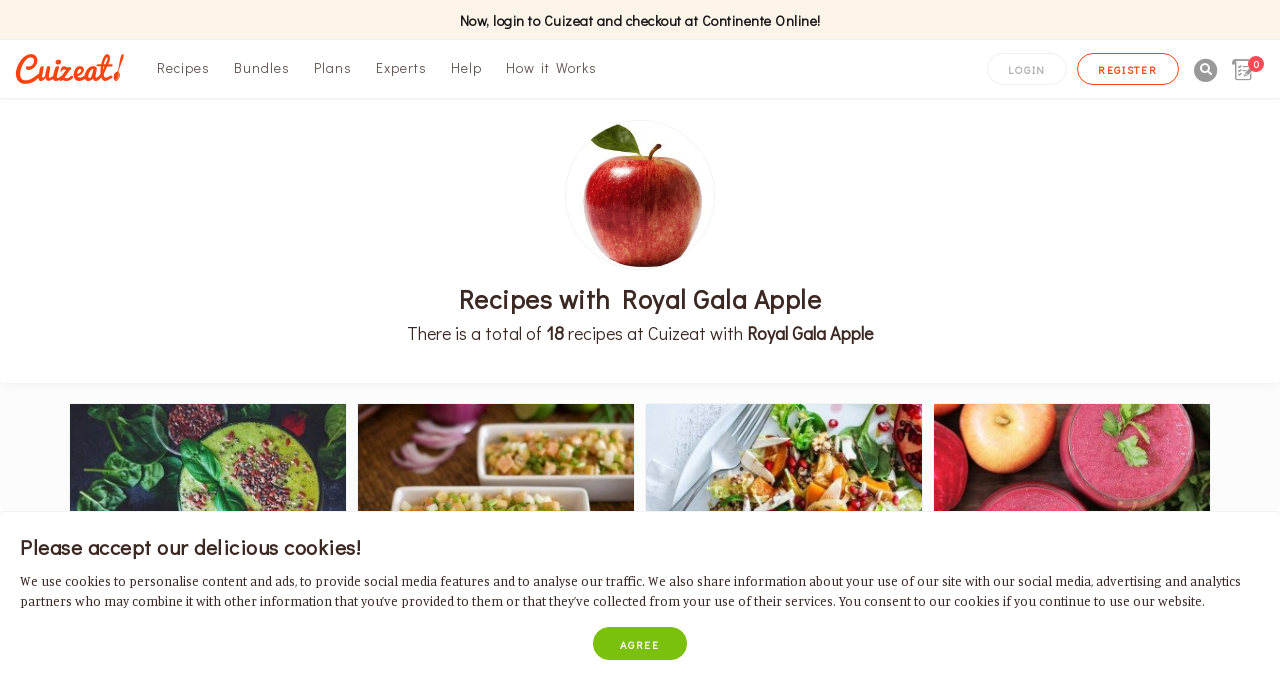

--- FILE ---
content_type: text/html; charset=UTF-8
request_url: https://www.cuizeat.com/index.php/en/ingredients/royal-gala-apple
body_size: 35186
content:
<!DOCTYPE html>
<html lang="en">
    <head>
<link rel="dns-prefetch" href="//www.cuizeat.com">
<link rel="dns-prefetch" href="//schema.org">
<link rel="dns-prefetch" href="//cdnjs.cloudflare.com">
<link rel="dns-prefetch" href="//unpkg.com">
<link rel="dns-prefetch" href="//cdn.onesignal.com">
<link rel="dns-prefetch" href="//connect.facebook.net">
<link rel="dns-prefetch" href="//www.facebook.com">
<link rel="dns-prefetch" href="//www.googletagmanager.com">
<link rel="dns-prefetch" href="//www.w3.org">
<link rel="dns-prefetch" href="//cdn1.cuizeat.com">
<link rel="dns-prefetch" href="//www.pinterest.com">
<link rel="dns-prefetch" href="//twitter.com">
<link rel="dns-prefetch" href="//www.vanessaalfaro.pt">
<link rel="dns-prefetch" href="//www.continente.pt">
<link rel="dns-prefetch" href="//www.instagram.com">
<link rel="dns-prefetch" href="//play.google.com">
<link rel="dns-prefetch" href="//www.portugalecommerceawards.com">
<link rel="dns-prefetch" href="//www.livroreclamacoes.pt">
        <meta charset="utf-8">
        <meta name="google-site-verification" content="ka5h4ob4jbes-ppyGuI2NXxKkRtVyXHWUsHUdaJsDS8" />
        <title>Recipes with Royal Gala Apple - 18 recipes - Cuizeat</title><meta name="title" content="Recipes with Royal Gala Apple - 18 recipes - Cuizeat" /><meta property="og:title" content="Recipes with Royal Gala Apple - 18 recipes - Cuizeat" /><meta name="twitter:title" content="Recipes with Royal Gala Apple - 18 recipes - Cuizeat" />
        <meta name="viewport" content="width=device-width, initial-scale=1, shrink-to-fit=no">
        <meta name="description" content="The easiest way to cook healthy and delicious meals. Explore recipes from Expert nutritionists, chefs, and passionate foodies, and get all the local ingredients needed delivered." /><meta property="og:description" content="The easiest way to cook healthy and delicious meals. Explore recipes from Expert nutritionists, chefs, and passionate foodies, and get all the local ingredients needed delivered." /><meta name="twitter:description" content="The easiest way to cook healthy and delicious meals. Explore recipes from Expert nutritionists, chefs, and passionate foodies, and get all the local ingredients needed delivered." />
        <meta name="csrf-token" content="sHJNOnY1mazLCvq3we0FKU5J3gpAUePiaFOiLjOy">
        <meta name="url" content="https://www.cuizeat.com/index.php/en/ingredients/royal-gala-apple" /><meta property="og:url" content="https://www.cuizeat.com/index.php/en/ingredients/royal-gala-apple" />
                <link rel="alternate" hreflang="pt" href="https://www.cuizeat.com/pt/ingredients/maca-royal-gala" />
<link rel="alternate" hreflang="en" href="https://www.cuizeat.com/en/ingredients/royal-gala-apple" />

                <link href="/css/global.css?id=1669028331" rel="stylesheet" type="text/css" media="all" />

        
<link rel="manifest" href="https://www.cuizeat.com/index.php/manifest.json">

<meta name="theme-color" content="#ffffff">


<meta name="mobile-web-app-capable" content="yes">
<meta name="application-name" content="Cuizeat">
<link rel="icon" sizes="512x512" href="/images/icons/512x512.png">


<meta name="apple-mobile-web-app-capable" content="yes">
<meta name="apple-mobile-web-app-status-bar-style" content="white">
<meta name="apple-mobile-web-app-title" content="Cuizeat">
<link rel="apple-touch-icon" href="/images/icons/512x512.png">


<link href="/images/icons/splash-640x1136.png" media="(device-width: 320px) and (device-height: 568px) and (-webkit-device-pixel-ratio: 2)" rel="apple-touch-startup-image" />
<link href="/images/icons/splash-750x1334.png" media="(device-width: 375px) and (device-height: 667px) and (-webkit-device-pixel-ratio: 2)" rel="apple-touch-startup-image" />
<link href="/images/icons/splash-1242x2208.png" media="(device-width: 621px) and (device-height: 1104px) and (-webkit-device-pixel-ratio: 3)" rel="apple-touch-startup-image" />
<link href="/images/icons/splash-1125x2436.png" media="(device-width: 375px) and (device-height: 812px) and (-webkit-device-pixel-ratio: 3)" rel="apple-touch-startup-image" />
<link href="/images/icons/splash-828x1792.png" media="(device-width: 414px) and (device-height: 896px) and (-webkit-device-pixel-ratio: 2)" rel="apple-touch-startup-image" />
<link href="/images/icons/splash-1242x2688.png" media="(device-width: 414px) and (device-height: 896px) and (-webkit-device-pixel-ratio: 3)" rel="apple-touch-startup-image" />
<link href="/images/icons/splash-1536x2048.png" media="(device-width: 768px) and (device-height: 1024px) and (-webkit-device-pixel-ratio: 2)" rel="apple-touch-startup-image" />
<link href="/images/icons/splash-1668x2224.png" media="(device-width: 834px) and (device-height: 1112px) and (-webkit-device-pixel-ratio: 2)" rel="apple-touch-startup-image" />
<link href="/images/icons/splash-1668x2388.png" media="(device-width: 834px) and (device-height: 1194px) and (-webkit-device-pixel-ratio: 2)" rel="apple-touch-startup-image" />
<link href="/images/icons/splash-2048x2732.png" media="(device-width: 1024px) and (device-height: 1366px) and (-webkit-device-pixel-ratio: 2)" rel="apple-touch-startup-image" />


<meta name="msapplication-TileColor" content="#ffffff">
<meta name="msapplication-TileImage" content="/images/icons/512x512.png">
        <meta name="apple-touch-fullscreen" content="yes">

        <meta name="rating" content="General">
        <meta name="category" content="Groceries,Grocery">
        
        
        
        <meta property="fb:app_id" content="332928407426257" />
        <meta property="og:type"  content="website" />
        <meta name="robots" content="index,follow" />
        <meta name="revisit-after" content="5 days">
        <meta name="site_name" content="Cuizeat" /><meta property="og:site_name" content="Cuizeat" />

        <meta name="locale" content="en_EN" /><meta property="og:locale" content="en_EN" />

        <link rel="image_src" href="https://www.cuizeat.com/img/_cuizeat_en.jpg" /><meta name="image" content="https://www.cuizeat.com/img/_cuizeat_en.jpg" /><meta property="og:image" content="https://www.cuizeat.com/img/_cuizeat_en.jpg" /><meta name="twitter:image" content="https://www.cuizeat.com/img/_cuizeat_en.jpg" />
        <meta property="og:image:width" content="1200" />
        <meta property="og:image:height" content="630" />

        <link rel="manifest" href="https://www.cuizeat.com/index.php/manifest.json">

        <script type="application/ld+json">
        {
           "@context": "http://schema.org",
           "@type": "WebSite",
           "name":"Cuizeat",
           "url": "https://www.cuizeat.com/",
           "potentialAction": {
             "@type": "SearchAction",
             "target": "https://www.cuizeat.com/search?search={search_term_string}",
             "query-input": "required name=search_term_string"
           }
        }
        </script>

        <link rel="stylesheet" href="https://cdnjs.cloudflare.com/ajax/libs/font-awesome/5.11.2/css/all.min.css" />
        <script src="https://unpkg.com/sweetalert/dist/sweetalert.min.js"></script>

        <script>
        window.Laravel = { csrfToken: 'sHJNOnY1mazLCvq3we0FKU5J3gpAUePiaFOiLjOy', currentUrl: '/ingredients/royal-gala-apple' }

        </script>
                          
                        
            <script src="https://cdn.onesignal.com/sdks/OneSignalSDK.js" async></script>
            <script>
              var OneSignal = window.OneSignal || [];
              OneSignal.push(function() {
                OneSignal.init({
                  appId: "12ab709a-1b76-4dcc-b89e-7ea7a9261e5c",
                  notifyButton: {
                    enable: true,
                  },
                });
              });
            </script>
                              
        
                    
                
                <script>
                  !function(f,b,e,v,n,t,s)
                  {if(f.fbq)return;n=f.fbq=function(){n.callMethod?
                  n.callMethod.apply(n,arguments):n.queue.push(arguments)};
                  if(!f._fbq)f._fbq=n;n.push=n;n.loaded=!0;n.version='2.0';
                  n.queue=[];t=b.createElement(e);t.async=!0;
                  t.src=v;s=b.getElementsByTagName(e)[0];
                  s.parentNode.insertBefore(t,s)}(window, document,'script',
                  'https://connect.facebook.net/en_US/fbevents.js');
                  fbq('init', '200063494238566');
                  fbq('track', 'PageView');
                </script>
                <noscript><img height="1" width="1" class="page_speed_1048436248"
                  src="https://www.facebook.com/tr?id=200063494238566&ev=PageView&noscript=1"
                /></noscript>
                
                                        
                <script async src="https://www.googletagmanager.com/gtag/js?id=UA-138727597-1"></script>
                <script>
                  window.dataLayer = window.dataLayer || [];
                  function gtag(){dataLayer.push(arguments);}
                  gtag('js', new Date());
                  gtag('config', 'UA-138727597-1', {
                  'page_path': '/ingredients/royal-gala-apple'
                });
                                  </script>
                        
                <style>
                  </style>
        <style type="text/css">
          @font-face {
      font-family: 'fontello';
      src: url('/font/fontelo/fontello.eot?1669028331');
      src: url('/font/fontelo/fontello.eot?1669028331#iefix') format('embedded-opentype'),
           url('/font/fontelo/fontello.woff?1669028331') format('woff'),
           url('/font/fontelo/fontello.ttf?1669028331') format('truetype'),
           url('/font/fontelo/fontello.svg?1669028331#fontello') format('svg');
      font-weight: normal;
      font-style: normal;
    }

        </style>
                <style>[wire\:loading] {display: none;}[wire\:offline] {display: none;}[wire\:dirty]:not(textarea):not(input):not(select) {display: none;}</style>
    
<style>.page_speed_1048436248{ display:none } .page_speed_434155769{ background-color: #fcf4e9; } .page_speed_643550038{ position: fixed; top: -100px; left: 0px; height: 100px; background-color: white; width: 100%;z-index: 2000; } .page_speed_299001715{ position: absolute; } .page_speed_1998168795{ position: relative; top: -10px !important; } .page_speed_40962623{ overflow: scroll;right: -15px; } .page_speed_722024330{ height: 40px; display: flex;justify-content: center;align-items: center; } .page_speed_631911279{ bottom: -1px; } .page_speed_1751844894{ overflow: auto;flex-wrap: wrap; } .page_speed_1816444695{ font-size: 12px; } .page_speed_1234532719{ width: 43px; } .page_speed_1117330726{ padding-top: 4px; } .page_speed_554199197{ margin-top: -5px; } .page_speed_190089236{ position: absolute;top: 54px;left: 0;width: 100%;background-color: #fcf4e9;z-index: 999; border-bottom: none; } .page_speed_1359144994{ width: 150px; height: 150px; } .page_speed_938535666{ width: 32px; } .page_speed_1180553136{ min-height: 33px; } .page_speed_608296203{ background-color: #333333 !important;position: absolute; width: 100%; z-index: 1999; } .page_speed_575072979{ position: absolute; top: 100px; } .page_speed_1297142770{ padding-top: 120px; } .page_speed_2109581646{ display: none; position: fixed; bottom: 0px; }</style>
</head>
        <body>
    
        <div id="app" class="app" >
    <vue-progress-bar></vue-progress-bar>

    <a id="start"></a>
                        <section class="topbar text-dark d-none d-md-flex d-md-block z-1800 page_speed_434155769">
    <div class="container-fluid small-3">
          <div class="col-12">
            <section class="p-t-5 p-b-5">
              <div class="mx-auto">
                <div class="row">
                  <div class="col-12 text-center"> 
                      <h5 class="text-center text-dark m-b-0 fw-600 fs-14 font-didact-gothic">Now, login to Cuizeat and checkout at Continente Online!</h5>
                  </div>
                </div>
              </div>
            </section>
          </div>
        </div>
      </section>
                  
            <div class="page_speed_643550038">

</div>
<div id="offcanvas-top" data-animation="slide-down" class="offcanvas h-auto bg-cuizeat-bg-lighter border-bottom p-0 p-t-20 p-b-10 page_speed_299001715">
 <div class="container-fluid">
    <div class="row">
      <div class="col-12 p-b-20 text-center">
        
        <svg version="1.1" id="Camada_1" xmlns="http://www.w3.org/2000/svg" xmlns:xlink="http://www.w3.org/1999/xlink" x="0px" y="0px"
	 width="110px" height="30px" viewBox="0 0 489.334 135" enable-background="new 0 0 489.334 135" xml:space="preserve">
<g>
	<path fill="#FF420E" d="M257.269,99.745c-0.475-0.629-1.062-1.155-1.763-1.563c-0.691-0.416-1.468-0.617-2.323-0.617
		c-1.127,0-2.201,0.287-3.234,0.855c-1.033,0.57-2.08,1.284-3.14,2.148c-1.056,0.867-2.155,1.793-3.305,2.773
		c-1.151,0.979-2.384,1.906-3.713,2.766c-1.329,0.867-2.768,1.59-4.321,2.156c-1.548,0.571-3.269,0.854-5.161,0.854
		c-0.851,0-1.848-0.162-3-0.479c-1.145-0.326-2.239-0.676-3.271-1.062c-1.032-0.386-1.938-0.745-2.7-1.062
		c-0.768-0.322-1.172-0.478-1.209-0.478l0.334-1.371c0.404-0.545,1.206-1.581,2.395-3.106c1.196-1.529,2.59-3.326,4.181-5.401
		c1.603-2.072,3.396-4.524,5.401-7.349c2-2.824,3.825-5.36,5.464-7.592c1.642-2.232,3.1-4.264,4.351-6.082
		c1.26-1.828,1.024-1.479,1.56-2.48c1.895-0.502,3.239-1.041,4.049-1.61c0.812-0.567,1.265-1.039,1.353-1.403
		c0.272-1.097,0.406-2.42,0.406-3.979c0-1.919-0.348-3.443-1.039-4.564c-0.705-1.123-1.843-1.687-3.414-1.687
		c-0.135,0-0.32,0.033-0.54,0.103c-0.224,0.067-0.616,0.152-1.18,0.243c-0.57,0.094-1.387,0.169-2.467,0.239
		c-1.075,0.072-2.514,0.1-4.312,0.1c-0.633,0-1.323,0-2.062,0c-0.741,0-1.558-0.014-2.461-0.068
		c-1.167-0.039-2.308-0.324-3.406-0.854c-1.104-0.522-2.181-1.108-3.239-1.753c-1.051-0.64-2.119-1.222-3.202-1.752
		c-1.081-0.525-2.163-0.788-3.237-0.788c-1.441,0-3.004,0.237-4.69,0.707c-1.688,0.47-3.307,1.372-4.855,2.699
		c-1.55,1.327-2.955,3.205-4.22,5.633c-1.256,2.428-2.226,5.604-2.901,9.515c-0.087,0.535-0.153,1.068-0.204,1.582
		c-0.044,0.519-0.059,1.01-0.059,1.453c0,1.079,0.142,1.945,0.431,2.598c0.293,0.658,0.803,0.979,1.518,0.979
		c0.766,0,1.62-0.49,2.562-1.475c0.945-0.988,2.119-2.532,3.514-4.635c0.627-0.961,1.203-1.709,1.721-2.23
		c0.515-0.521,1.102-0.926,1.752-1.188c0.654-0.26,1.451-0.416,2.394-0.463c0.946-0.043,2.141-0.06,3.578-0.06
		c0.586,0,1.124,0.067,1.62,0.2c0.496,0.138,0.98,0.334,1.448,0.58c0.473,0.257,1.004,0.535,1.59,0.861
		c0.581,0.312,1.278,0.656,2.088,1.021l-14.921,20.497v-0.061c-1.191,1.647-2.9,3.143-4.827,4.852
		c-1.942,1.711-4.21,3.125-6.241,4.724c-2.019,1.603-4.021,2.96-6.001,4.08c-1.974,1.125-3.778,1.692-5.397,1.692
		c-1.396,0-2.315-0.601-2.763-1.785c-0.45-1.196-0.68-2.805-0.68-4.831c0-2.063,0.326-4.362,0.974-6.892
		c0.646-2.533,1.183-5.074,1.604-7.644c0.427-2.56,1.215-5.653,2.38-9.288c1.162-3.636,2.036-6.605,2.622-8.916
		c0.592-2.307,1.118-4.371,1.58-6.18c0.463-1.808,0.697-3.203,0.697-4.193c0-1.169-0.329-2.102-0.992-2.799
		c-0.666-0.696-1.924-1.048-3.781-1.048c-1.017,0-2.153,0.128-3.409,0.379c-1.266,0.252-2.48,0.633-3.65,1.157
		c-1.169,0.522-2.221,1.199-3.148,2.018c-1.01,0.904-1.633,1.932-1.854,3.065c-0.399,1.624-1.46,5.119-3.161,10.498
		c-1.839,6.586-3.068,10.841-3.684,12.758c-0.368,0.973-1.198,5.357-2.498,13.174c-0.051,0.307-0.087,0.591-0.134,0.891
		c-1.018,0.739-2.057,1.462-3.14,2.154c-1.668,1.066-3.299,2.014-4.889,2.844c-1.597,0.842-3.109,1.508-4.525,2.002
		c-1.414,0.496-2.616,0.75-3.608,0.75c-0.776,0-1.373-0.218-1.781-0.644c-0.404-0.438-0.707-1.044-0.904-1.835
		c-0.188-0.791-0.31-1.717-0.353-2.775c-0.033-1.062-0.055-2.222-0.055-3.49c0-0.785,0.163-2.037,0.481-3.756
		c0.314-1.722,0.691-3.736,1.127-6.035c0.425-2.295,0.961-5.197,1.618-8.717c0.648-3.513,1.208-6.5,1.668-8.979
		c0.46-2.474,0.731-4.757,0.811-6.854c0.083-2.086,0.25-3.074,0.25-4.284c0-1.264-0.652-2.298-1.952-3.119
		c-1.304-0.8-3.058-1.204-5.271-1.204c-1.96,0-3.709,0.37-5.249,1.105c-1.545,0.747-2.42,1.658-2.645,2.736l-7.562,36.098
		c-0.358,1.881-0.904,3.524-1.623,4.95c-0.718,1.464-1.557,2.655-2.51,3.562c-0.896,1.019-1.869,1.785-2.905,2.312
		c-1.038,0.524-2.05,0.789-3.048,0.789c-0.685,0-1.265-0.188-1.767-0.558c-0.493-0.379-0.898-0.864-1.212-1.469
		c-0.319-0.597-0.559-1.279-0.713-2.043c-0.162-0.773-0.239-1.572-0.239-2.412c0-0.043,0.122-0.715,0.354-2.008
		c0.227-1.291,0.534-2.994,0.909-5.078c0.381-2.109,0.88-4.894,1.506-8.373c0.627-3.476,1.191-6.633,1.699-9.47
		c0.509-2.845,1.021-5.665,1.524-8.459c0.502-2.799,0.725-5.048,1.125-8.079c0-0.972-0.52-1.791-1.546-2.446
		c-1.034-0.654-2.747-1.048-5.126-1.157c-1.443,0.04-2.737,0.424-3.881,1.139c-1.15,0.722-2.15,1.648-3.008,2.769
		c-0.854,1.125-1.594,2.388-2.223,3.779c-0.635,1.396-0.924,2.097-1.35,3.446c-0.428,1.354-0.749,2.597-0.958,3.751
		c-0.215,1.152-0.382,2.062-0.5,2.725c-0.852,6.605-1.749,12.007-2.691,16.238c-0.924,0.527-1.835,1.077-2.731,1.65
		c-3.62,2.304-7.174,4.73-10.662,7.268c-3.488,2.538-6.971,5.061-10.455,7.582c-3.485,2.514-7.096,4.77-10.829,6.773
		c-3.729,2.002-7.66,3.625-11.771,4.854c-4.115,1.243-8.564,1.855-13.323,1.855c-3.827,0-7.267-0.584-10.325-1.744
		c-3.058-1.165-5.646-2.939-7.76-5.312c-2.116-2.375-3.745-5.348-4.892-8.906c-1.147-3.565-1.723-7.748-1.723-12.547
		c0-3.262,0.325-6.838,0.982-10.719c0.65-3.877,1.582-7.881,2.799-12.007c1.213-4.134,2.685-8.266,4.42-12.419
		c1.728-4.154,3.675-8.146,5.831-11.979c2.163-3.828,4.511-7.424,7.054-10.785c2.536-3.353,5.229-6.256,8.068-8.71
		c2.825-2.448,5.783-4.388,8.867-5.813c3.079-1.431,6.236-2.148,9.479-2.148c2.744,0,5.067,0.418,6.986,1.251
		c1.902,0.833,3.466,1.931,4.685,3.307c1.211,1.368,2.09,2.966,2.632,4.789c0.537,1.818,0.809,3.745,0.809,5.771
		c0,3.819-0.757,7.317-2.262,10.485c-1.508,3.175-3.439,5.904-5.803,8.201c-2.359,2.291-5.011,4.073-7.959,5.325
		c-2.947,1.265-5.858,1.894-8.738,1.894c-1.076,0-1.973-0.079-2.664-0.235c-0.698-0.157-1.294-0.331-1.785-0.51
		c-0.498-0.179-0.943-0.345-1.352-0.509c-0.403-0.151-0.881-0.226-1.417-0.226c-0.902,0-1.609,0.219-2.131,0.668
		c-0.511,0.454-0.909,1.038-1.172,1.753c-0.275,0.718-0.451,1.521-0.546,2.393c-0.09,0.877-0.132,1.724-0.132,2.534
		c0,0.541,0.014,1.058,0.035,1.55c0.019,0.495,0.034,0.922,0.034,1.285c0,2.07,1.01,3.654,3.036,4.76
		c2.02,1.094,5.076,1.648,9.174,1.648c3.103,0,6.213-0.586,9.312-1.756c3.102-1.166,6.093-2.753,8.973-4.757
		c2.873-2.003,5.568-4.369,8.063-7.116c2.491-2.744,4.66-5.678,6.508-8.804c1.841-3.127,3.295-6.388,4.354-9.785
		c1.053-3.393,1.584-6.754,1.584-10.083c0-4.946-0.841-9.245-2.527-12.891c-1.688-3.637-3.862-6.654-6.513-9.038
		c-2.657-2.379-5.646-4.146-8.976-5.293c-3.328-1.152-6.613-1.72-9.849-1.72c-4.992,0-9.808,0.815-14.44,2.443
		c-4.636,1.633-9.037,3.879-13.219,6.761c-4.185,2.874-8.124,6.253-11.809,10.124c-3.688,3.872-7.076,8.072-10.152,12.602
		c-3.084,4.53-5.837,9.256-8.265,14.198c-2.433,4.933-4.491,9.885-6.178,14.841C4.546,66.424,3.255,71.29,2.35,76.07
		C1.454,80.848,1,85.32,1,89.488c0,5.992,0.938,11.703,2.803,17.14c1.865,5.431,4.532,10.204,7.995,14.308
		c3.461,4.104,7.637,7.367,12.516,9.785s10.358,3.627,16.425,3.627c5.488,0,10.495-0.371,15.017-1.104
		c4.519-0.743,8.655-1.739,12.407-2.984c3.755-1.254,7.189-2.707,10.291-4.373c3.103-1.658,5.973-3.4,8.604-5.22
		c2.629-1.829,5.08-3.802,7.354-5.92c2.268-2.12,4.464-4.132,6.578-6.041c0.502-0.456,1.002-0.901,1.501-1.339
		c0.053,2.467,0.33,4.585,0.849,6.299c0.58,1.916,1.381,3.452,2.387,4.621c1.016,1.168,2.162,2.005,3.465,2.494
		c1.292,0.498,2.686,0.746,4.163,0.746c1.804,0,3.658-0.373,5.572-1.104c1.913-0.726,3.807-1.741,5.676-3.024
		c1.865-1.285,3.704-2.811,5.501-4.561c1.812-1.757,3.518-3.677,5.141-5.763c0.442,2.042,0.961,3.896,1.556,5.552
		c0.597,1.663,1.324,3.102,2.192,4.298c0.858,1.198,1.888,2.13,3.084,2.793c1.192,0.664,2.627,0.99,4.308,0.99
		c1.646,0,3.441-0.231,5.369-0.69c1.935-0.47,3.912-1.086,5.938-1.863c2.021-0.778,4.037-1.682,6.037-2.702
		c1.756-0.889,3.412-1.829,5.002-2.798c0.052,0.25,0.099,0.504,0.161,0.746c0.426,1.679,1.133,3.121,2.125,4.285
		c0.994,1.168,2.282,2.078,3.879,2.729s3.569,0.979,5.907,0.979c2.61,0,5.36-0.471,8.263-1.418c2.637-0.858,5.229-1.928,7.786-3.178
		c0.309,0.814,0.734,1.551,1.292,2.204c0.65,0.788,1.476,1.399,2.462,1.851c0.988,0.455,2.152,0.683,3.506,0.683
		c1.261,0,6.011-4.125,7.718-4.646c1.983,0.991,3.798,1.809,5.463,2.465c1.664,0.646,3.129,1.168,4.389,1.582
		c1.258,0.408,2.274,0.703,3.033,0.875c0.767,0.178,1.236,0.258,1.413,0.258c2.209,0,4.56-0.266,7.054-0.787
		c2.496-0.523,4.949-1.239,7.355-2.135c2.397-0.901,4.713-1.939,6.912-3.121c2.209-1.182,4.142-2.432,5.804-3.744
		c1.673-1.316,2.99-2.666,3.98-4.043c0.994-1.383,1.489-2.707,1.489-3.977c0-0.777-0.129-1.56-0.373-2.357
		C258.1,101.109,257.74,100.393,257.269,99.745z"/>
	<path fill="#FF420E" d="M425.994,97.41c-1.803,1.306-3.668,2.462-5.538,3.545c-1.862,1.072-3.646,2.009-5.334,2.796
		c-1.687,0.787-3.241,1.405-4.658,1.854c-1.421,0.449-2.605,0.674-3.549,0.674c-1.53,0-2.926-0.232-4.162-0.701
		c-1.244-0.475-2.292-1.24-3.146-2.297c-0.864-1.061-1.517-2.422-1.967-4.09c-0.452-1.657-0.681-3.705-0.681-6.127
		c0-0.953-0.024-3.226-0.024-3.226s8.979-20.444,14.859-33.561c11.055,0.287,19.902,0.511,19.902,0.511
		c1.079-0.05,2.042-0.624,2.896-1.721c0.85-1.092,1.235-2.481,1.162-4.158c-0.064-1.449-0.318-2.642-0.772-3.572
		c-0.441-0.932-1.123-1.406-2.016-1.413c-0.77-0.014-1.741-0.008-2.908,0c-1.166,0.011-2.428,0.015-3.778,0.036
		c-1.352,0.019-2.747,0.033-4.188,0.064c-1.438,0.032-2.776,0.056-4.011,0.076c-0.138,0.002-0.728,0.003-1.635,0.005
		c0.102-0.202,0.184-0.359,0.237-0.455c1.463-2.552,3.691-8.77,4.766-11.254c1.078-2.488,1.938-4.925,2.56-7.326
		c0.641-2.398,0.947-4.677,0.947-6.833c0-2.605-0.3-5.107-0.911-7.512c-0.607-2.407-1.476-4.507-2.596-6.301
		c-1.128-1.796-2.482-3.24-4.088-4.313c-1.602-1.082-3.364-1.618-5.302-1.618c-3.007,0-5.881,1.333-8.615,4
		c-2.746,2.668-5.266,6.216-7.576,10.633c-2.313,4.418-4.394,9.465-6.269,15.13c-1.562,4.718-3.005,10.297-4.199,15.85
		c-3.99,0-6.837,0.002-7.233,0.006c-1.511,0.026-3.092,0.089-4.742,0.183c-1.65,0.097-3.148,0.275-4.518,0.52
		c-1.372,0.248-2.488,0.582-3.353,0.992c-0.87,0.416-1.285,0.976-1.253,1.687c0.02,0.446,0.072,0.986,0.146,1.604
		c0.07,0.627,0.261,1.219,0.552,1.783c0.301,0.562,0.757,1.042,1.366,1.444c0.604,0.398,1.449,0.651,2.542,0.745
		c0.737,0.058,6.71,0.236,14.697,0.457c-0.788,4.801-1.3,9.152-1.424,12.359c-0.122,3.067-0.333,5.943-0.333,8.636
		c0,4.517,0.188,8.73,0.56,12.654c-2.219,2.951-5.165,6.524-7.247,8.809c-0.946,1.023-1.948,2.017-3.007,2.977
		c-1.053,0.957-2.112,1.812-3.171,2.578c-1.057,0.759-2.104,1.363-3.135,1.834c-1.034,0.473-2.029,0.705-2.97,0.705
		c-1.257,0-2.08-0.584-2.466-1.743c-0.374-1.165-0.57-2.774-0.57-4.835c0-2.414,0.371-5.375,1.113-8.896
		c0.742-3.521,1.402-6.658,1.987-9.41c0.578-2.743,1.095-5.432,1.54-8.051c0.451-2.619,0.678-5.004,0.678-7.159
		c0-1.408-0.121-2.525-0.369-3.344c-0.249-0.815-0.631-1.415-1.051-1.907c-2.479-2.897-6.688-6.451-16.537-5.867
		c-3.119,0.183-6.188,0.659-9.2,1.98c-3.008,1.322-5.618,2.773-8.326,5.012c-2.719,2.241-5.222,4.868-7.5,7.867
		c-2.294,3.004-4.427,6.572-6.421,10.692c-1.984,4.122-3.457,7.957-4.409,11.496c-0.464,1.731-0.812,3.444-1.048,5.136
		c-1.896,1.305-3.874,2.534-5.938,3.686c-2.833,1.584-5.742,2.904-8.732,3.955c-2.997,1.062-5.837,1.586-8.537,1.586
		c-0.856,0-1.657-0.088-2.406-0.26c-0.74-0.176-1.451-0.484-2.132-0.924c-0.675-0.443-1.346-1.053-1.999-1.848
		c-0.647-0.789-1.319-1.783-1.994-2.971c3.915-1.055,7.565-2.526,10.919-4.416c3.357-1.898,6.252-4.047,8.69-6.465
		c2.426-2.422,4.562-5.328,6.389-8.705c1.821-3.396,2.733-6.453,2.733-9.176c0-2.562-0.449-4.876-1.35-6.941
		c-0.897-2.068-2.152-3.827-3.751-5.292c-1.599-1.458-3.479-2.591-5.643-3.402c-2.154-0.809-4.497-1.209-7.019-1.209
		c-3.088,0-5.896,0.543-8.427,1.631c-2.525,1.087-4.806,2.552-6.839,4.394c-2.04,1.844-3.817,3.968-5.339,6.393
		c-1.52,2.418-2.785,4.959-3.791,7.626c-1.01,2.658-1.979,5.714-2.915,9.151c-0.946,3.443-1.416,6.396-1.416,8.892
		c0,3.794,0.526,7.425,1.575,10.884c1.052,3.457,2.626,6.498,4.728,9.137c2.102,2.631,4.727,4.721,7.878,6.281
		c3.146,1.553,6.817,2.336,11.022,2.336c2.699,0,5.364-0.313,8.001-0.938c2.631-0.628,5.175-1.46,7.619-2.5
		c2.453-1.038,4.794-2.236,7.021-3.577c1.217-0.735,2.382-1.479,3.514-2.229c0.814,1.604,1.798,3.022,2.955,4.24
		c1.576,1.659,3.383,2.922,5.432,3.813c2.041,0.886,4.151,1.327,6.308,1.327c2.036,0,4.081-0.338,6.121-1.01
		c2.04-0.664,3.998-1.518,5.882-2.564c1.883-1.046,3.615-2.217,5.203-3.5c1.585-1.293,2.923-2.57,4.015-3.811
		c1.444,3.606,3.173,6.358,5.17,8.242c1.995,1.896,4.479,2.842,7.473,2.842c2.479,0,4.95-0.612,7.425-1.84
		c2.47-1.229,4.787-2.731,6.947-4.509c2.155-1.772,4.104-3.634,5.835-5.591c1.506-1.701,3.214-3.864,4.314-5.355
		c0.547,1.76,1.156,3.401,1.835,4.916c1.749,3.892,3.915,6.869,6.51,8.938s5.598,3.104,8.995,3.104c1.661,0,3.518-0.312,5.571-0.947
		c2.048-0.627,4.388-1.569,7.025-2.834c2.633-1.256,5.642-2.83,9.021-4.721c3.373-1.887,9.556-5.332,11.546-6.613
		C439.293,103.995,430.901,93.852,425.994,97.41z M277.14,85.764c0.46-2.479,0.773-3.838,1.521-5.951
		c0.742-2.108,0.821-2.336,1.384-3.765c0.567-1.43,1.673-3.51,2.601-4.629c0.931-1.122,2.395-2.151,3.405-2.739
		c1.337-0.771,3.128-1.667,4.975-1.062c1.531,0.504,1.997,0.642,2.74,1.917c0.746,1.275,1.118,2.9,1.118,4.88
		c0,1.409-0.789,3.19-2.372,5.347c-1.577,2.149-3.188,3.869-4.842,5.145c-1.644,1.273-3.428,2.322-5.352,3.137
		c-1.915,0.812-3.686,1.217-5.312,1.217C277.005,88.293,276.89,87.107,277.14,85.764z M344.658,89.423
		c-0.184,1.444-3.15,9.716-4.143,11.747c-0.993,2.035-2.161,3.786-3.515,5.232c-1.356,1.447-2.861,2.17-4.534,2.17
		c-1.032,0-1.89-0.26-2.562-0.793c-0.679-0.535-1.222-1.234-1.623-2.094c-0.406-0.854-0.688-1.832-0.851-2.924
		c-0.148-1.08-0.229-2.203-0.229-3.355c0.102-0.106,0.208-0.207,0.311-0.315l-0.292-0.297c0.047-1.792,0.292-3.685,0.757-5.688
		c0.515-2.234,1.405-4.82,2.672-7.758c1.256-2.947,2.535-5.424,3.841-7.428c1.302-2.009,2.73-3.79,4.282-5.354
		c1.556-1.562,3.241-2.73,4.956-3.707c2.021-1.146,5.146-2.847,5.406-1.375C349.918,71.921,344.658,89.423,344.658,89.423z
		 M397.353,43.332c0.947-3.844,3.471-11.614,5.267-16.282c1.213-3.155,3.202-6.307,4.397-8.365c1.199-2.053,2.381-3.081,3.559-3.081
		c0.852,0,1.521,0.183,1.995,0.537c0.478,0.357,0.83,0.807,1.055,1.345c0.22,0.538,0.367,1.109,0.436,1.718
		c0.067,0.606,0.103,1.147,0.103,1.642c0,1.426-0.383,3.246-1.149,5.463c-0.769,2.224-1.739,4.612-2.915,7.168
		c-0.415,0.901-2.748,6.182-5.591,12.633c-2.51,0-5.161,0-7.788-0.001C396.93,45.126,397.141,44.191,397.353,43.332z M392.356,73.73
		c0,0,1.098-8.919,2.569-17.896c1.73,0.046,3.483,0.093,5.237,0.139C396.106,65.196,392.356,73.73,392.356,73.73z"/>
	<path fill="#FF420E" d="M191.248,47.403c2.299,0,4.266-0.35,5.904-1.052c1.647-0.703,3.008-1.63,4.09-2.763
		c1.07-1.132,1.863-2.425,2.355-3.879c0.494-1.452,0.743-2.95,0.743-4.498c0-1.678-0.306-3.128-0.912-4.356
		c-0.609-1.224-1.427-2.211-2.464-2.96c-1.034-0.755-2.248-1.307-3.646-1.667c-1.389-0.363-2.88-0.546-4.448-0.546
		c-2.521,0-4.622,0.396-6.311,1.19c-1.69,0.799-3.036,1.772-4.048,2.931c-1.01,1.156-1.746,2.395-2.196,3.711
		c-0.445,1.315-0.673,2.501-0.673,3.539c0,3.135,0.946,5.645,2.834,7.53C184.373,46.465,187.293,47.403,191.248,47.403z"/>
	<path fill="#FF420E" d="M474.821,7.372c-5.938,12.877-12.098,70.86-17.488,72.383c-3.897,1.097-5.052,1.233-8.143,3.845
		c-2.344,1.977-3.952,4.022-5.087,6.209c-3.878,7.444-5.229,24.543,3.613,31.104c0.592,0.458,1.488,0.7,2.204,0.651
		c11.019-0.916,18.806-16.285,19.374-24.683c0.167-2.454-0.139-5.045-1.108-7.946c-1.282-3.84-2.191-4.556-4.952-7.522
		c-3.812-4.106,21.095-56.819,22.754-70.905C487.513-2.401,479.174-2.072,474.821,7.372z M465.789,98.887
		c-0.875,8.562-7.652,16.411-15.141,17.534c-0.47,0.065-0.903,0.029-1.354,0.043c7.296-2.144,13.562-9.989,14.435-18.502
		c0.481-4.719-0.794-8.718-3.228-11.354C464.188,88.719,466.365,93.223,465.789,98.887z"/>
</g>
</svg>        <a data-dismiss="offcanvas" class="cursor close page_speed_1998168795">
      <span aria-hidden="true">×</span>
          </a>
      </div>
    </div>
    <div class="row">
      <div class="col-12 col-md-6 offset-md-3 text-center">
        <menu-autocomplete placeholder="Search by recipe name or ingredient..." recipestext="Recipes" productstext="Products" viewmoretext="Show More Results" button-text="Search" action="https://www.cuizeat.com/index.php/en/search" class="p-b-0 m-b-0" search="https://www.cuizeat.com/index.php/en/api/platform/recipes/search"></menu-autocomplete>
      </div>
    </div>
  </div>
</div>
<div id="offcanvas_mainmenu" data-animation="slide-right" class="offcanvas w-300 z-2000 page_speed_40962623">
	
	<div class="row">
		<div class="col-12">
			<div class="row">
				<div class="col-8">
					<a class="navbar-brand d-inline d-sm-none" href="https://www.cuizeat.com/index.php/en">
					    <svg version="1.1" id="Camada_1" xmlns="http://www.w3.org/2000/svg" xmlns:xlink="http://www.w3.org/1999/xlink" x="0px" y="0px"
	 width="110px" height="30px" viewBox="0 0 489.334 135" enable-background="new 0 0 489.334 135" xml:space="preserve">
<g>
	<path fill="#FF420E" d="M257.269,99.745c-0.475-0.629-1.062-1.155-1.763-1.563c-0.691-0.416-1.468-0.617-2.323-0.617
		c-1.127,0-2.201,0.287-3.234,0.855c-1.033,0.57-2.08,1.284-3.14,2.148c-1.056,0.867-2.155,1.793-3.305,2.773
		c-1.151,0.979-2.384,1.906-3.713,2.766c-1.329,0.867-2.768,1.59-4.321,2.156c-1.548,0.571-3.269,0.854-5.161,0.854
		c-0.851,0-1.848-0.162-3-0.479c-1.145-0.326-2.239-0.676-3.271-1.062c-1.032-0.386-1.938-0.745-2.7-1.062
		c-0.768-0.322-1.172-0.478-1.209-0.478l0.334-1.371c0.404-0.545,1.206-1.581,2.395-3.106c1.196-1.529,2.59-3.326,4.181-5.401
		c1.603-2.072,3.396-4.524,5.401-7.349c2-2.824,3.825-5.36,5.464-7.592c1.642-2.232,3.1-4.264,4.351-6.082
		c1.26-1.828,1.024-1.479,1.56-2.48c1.895-0.502,3.239-1.041,4.049-1.61c0.812-0.567,1.265-1.039,1.353-1.403
		c0.272-1.097,0.406-2.42,0.406-3.979c0-1.919-0.348-3.443-1.039-4.564c-0.705-1.123-1.843-1.687-3.414-1.687
		c-0.135,0-0.32,0.033-0.54,0.103c-0.224,0.067-0.616,0.152-1.18,0.243c-0.57,0.094-1.387,0.169-2.467,0.239
		c-1.075,0.072-2.514,0.1-4.312,0.1c-0.633,0-1.323,0-2.062,0c-0.741,0-1.558-0.014-2.461-0.068
		c-1.167-0.039-2.308-0.324-3.406-0.854c-1.104-0.522-2.181-1.108-3.239-1.753c-1.051-0.64-2.119-1.222-3.202-1.752
		c-1.081-0.525-2.163-0.788-3.237-0.788c-1.441,0-3.004,0.237-4.69,0.707c-1.688,0.47-3.307,1.372-4.855,2.699
		c-1.55,1.327-2.955,3.205-4.22,5.633c-1.256,2.428-2.226,5.604-2.901,9.515c-0.087,0.535-0.153,1.068-0.204,1.582
		c-0.044,0.519-0.059,1.01-0.059,1.453c0,1.079,0.142,1.945,0.431,2.598c0.293,0.658,0.803,0.979,1.518,0.979
		c0.766,0,1.62-0.49,2.562-1.475c0.945-0.988,2.119-2.532,3.514-4.635c0.627-0.961,1.203-1.709,1.721-2.23
		c0.515-0.521,1.102-0.926,1.752-1.188c0.654-0.26,1.451-0.416,2.394-0.463c0.946-0.043,2.141-0.06,3.578-0.06
		c0.586,0,1.124,0.067,1.62,0.2c0.496,0.138,0.98,0.334,1.448,0.58c0.473,0.257,1.004,0.535,1.59,0.861
		c0.581,0.312,1.278,0.656,2.088,1.021l-14.921,20.497v-0.061c-1.191,1.647-2.9,3.143-4.827,4.852
		c-1.942,1.711-4.21,3.125-6.241,4.724c-2.019,1.603-4.021,2.96-6.001,4.08c-1.974,1.125-3.778,1.692-5.397,1.692
		c-1.396,0-2.315-0.601-2.763-1.785c-0.45-1.196-0.68-2.805-0.68-4.831c0-2.063,0.326-4.362,0.974-6.892
		c0.646-2.533,1.183-5.074,1.604-7.644c0.427-2.56,1.215-5.653,2.38-9.288c1.162-3.636,2.036-6.605,2.622-8.916
		c0.592-2.307,1.118-4.371,1.58-6.18c0.463-1.808,0.697-3.203,0.697-4.193c0-1.169-0.329-2.102-0.992-2.799
		c-0.666-0.696-1.924-1.048-3.781-1.048c-1.017,0-2.153,0.128-3.409,0.379c-1.266,0.252-2.48,0.633-3.65,1.157
		c-1.169,0.522-2.221,1.199-3.148,2.018c-1.01,0.904-1.633,1.932-1.854,3.065c-0.399,1.624-1.46,5.119-3.161,10.498
		c-1.839,6.586-3.068,10.841-3.684,12.758c-0.368,0.973-1.198,5.357-2.498,13.174c-0.051,0.307-0.087,0.591-0.134,0.891
		c-1.018,0.739-2.057,1.462-3.14,2.154c-1.668,1.066-3.299,2.014-4.889,2.844c-1.597,0.842-3.109,1.508-4.525,2.002
		c-1.414,0.496-2.616,0.75-3.608,0.75c-0.776,0-1.373-0.218-1.781-0.644c-0.404-0.438-0.707-1.044-0.904-1.835
		c-0.188-0.791-0.31-1.717-0.353-2.775c-0.033-1.062-0.055-2.222-0.055-3.49c0-0.785,0.163-2.037,0.481-3.756
		c0.314-1.722,0.691-3.736,1.127-6.035c0.425-2.295,0.961-5.197,1.618-8.717c0.648-3.513,1.208-6.5,1.668-8.979
		c0.46-2.474,0.731-4.757,0.811-6.854c0.083-2.086,0.25-3.074,0.25-4.284c0-1.264-0.652-2.298-1.952-3.119
		c-1.304-0.8-3.058-1.204-5.271-1.204c-1.96,0-3.709,0.37-5.249,1.105c-1.545,0.747-2.42,1.658-2.645,2.736l-7.562,36.098
		c-0.358,1.881-0.904,3.524-1.623,4.95c-0.718,1.464-1.557,2.655-2.51,3.562c-0.896,1.019-1.869,1.785-2.905,2.312
		c-1.038,0.524-2.05,0.789-3.048,0.789c-0.685,0-1.265-0.188-1.767-0.558c-0.493-0.379-0.898-0.864-1.212-1.469
		c-0.319-0.597-0.559-1.279-0.713-2.043c-0.162-0.773-0.239-1.572-0.239-2.412c0-0.043,0.122-0.715,0.354-2.008
		c0.227-1.291,0.534-2.994,0.909-5.078c0.381-2.109,0.88-4.894,1.506-8.373c0.627-3.476,1.191-6.633,1.699-9.47
		c0.509-2.845,1.021-5.665,1.524-8.459c0.502-2.799,0.725-5.048,1.125-8.079c0-0.972-0.52-1.791-1.546-2.446
		c-1.034-0.654-2.747-1.048-5.126-1.157c-1.443,0.04-2.737,0.424-3.881,1.139c-1.15,0.722-2.15,1.648-3.008,2.769
		c-0.854,1.125-1.594,2.388-2.223,3.779c-0.635,1.396-0.924,2.097-1.35,3.446c-0.428,1.354-0.749,2.597-0.958,3.751
		c-0.215,1.152-0.382,2.062-0.5,2.725c-0.852,6.605-1.749,12.007-2.691,16.238c-0.924,0.527-1.835,1.077-2.731,1.65
		c-3.62,2.304-7.174,4.73-10.662,7.268c-3.488,2.538-6.971,5.061-10.455,7.582c-3.485,2.514-7.096,4.77-10.829,6.773
		c-3.729,2.002-7.66,3.625-11.771,4.854c-4.115,1.243-8.564,1.855-13.323,1.855c-3.827,0-7.267-0.584-10.325-1.744
		c-3.058-1.165-5.646-2.939-7.76-5.312c-2.116-2.375-3.745-5.348-4.892-8.906c-1.147-3.565-1.723-7.748-1.723-12.547
		c0-3.262,0.325-6.838,0.982-10.719c0.65-3.877,1.582-7.881,2.799-12.007c1.213-4.134,2.685-8.266,4.42-12.419
		c1.728-4.154,3.675-8.146,5.831-11.979c2.163-3.828,4.511-7.424,7.054-10.785c2.536-3.353,5.229-6.256,8.068-8.71
		c2.825-2.448,5.783-4.388,8.867-5.813c3.079-1.431,6.236-2.148,9.479-2.148c2.744,0,5.067,0.418,6.986,1.251
		c1.902,0.833,3.466,1.931,4.685,3.307c1.211,1.368,2.09,2.966,2.632,4.789c0.537,1.818,0.809,3.745,0.809,5.771
		c0,3.819-0.757,7.317-2.262,10.485c-1.508,3.175-3.439,5.904-5.803,8.201c-2.359,2.291-5.011,4.073-7.959,5.325
		c-2.947,1.265-5.858,1.894-8.738,1.894c-1.076,0-1.973-0.079-2.664-0.235c-0.698-0.157-1.294-0.331-1.785-0.51
		c-0.498-0.179-0.943-0.345-1.352-0.509c-0.403-0.151-0.881-0.226-1.417-0.226c-0.902,0-1.609,0.219-2.131,0.668
		c-0.511,0.454-0.909,1.038-1.172,1.753c-0.275,0.718-0.451,1.521-0.546,2.393c-0.09,0.877-0.132,1.724-0.132,2.534
		c0,0.541,0.014,1.058,0.035,1.55c0.019,0.495,0.034,0.922,0.034,1.285c0,2.07,1.01,3.654,3.036,4.76
		c2.02,1.094,5.076,1.648,9.174,1.648c3.103,0,6.213-0.586,9.312-1.756c3.102-1.166,6.093-2.753,8.973-4.757
		c2.873-2.003,5.568-4.369,8.063-7.116c2.491-2.744,4.66-5.678,6.508-8.804c1.841-3.127,3.295-6.388,4.354-9.785
		c1.053-3.393,1.584-6.754,1.584-10.083c0-4.946-0.841-9.245-2.527-12.891c-1.688-3.637-3.862-6.654-6.513-9.038
		c-2.657-2.379-5.646-4.146-8.976-5.293c-3.328-1.152-6.613-1.72-9.849-1.72c-4.992,0-9.808,0.815-14.44,2.443
		c-4.636,1.633-9.037,3.879-13.219,6.761c-4.185,2.874-8.124,6.253-11.809,10.124c-3.688,3.872-7.076,8.072-10.152,12.602
		c-3.084,4.53-5.837,9.256-8.265,14.198c-2.433,4.933-4.491,9.885-6.178,14.841C4.546,66.424,3.255,71.29,2.35,76.07
		C1.454,80.848,1,85.32,1,89.488c0,5.992,0.938,11.703,2.803,17.14c1.865,5.431,4.532,10.204,7.995,14.308
		c3.461,4.104,7.637,7.367,12.516,9.785s10.358,3.627,16.425,3.627c5.488,0,10.495-0.371,15.017-1.104
		c4.519-0.743,8.655-1.739,12.407-2.984c3.755-1.254,7.189-2.707,10.291-4.373c3.103-1.658,5.973-3.4,8.604-5.22
		c2.629-1.829,5.08-3.802,7.354-5.92c2.268-2.12,4.464-4.132,6.578-6.041c0.502-0.456,1.002-0.901,1.501-1.339
		c0.053,2.467,0.33,4.585,0.849,6.299c0.58,1.916,1.381,3.452,2.387,4.621c1.016,1.168,2.162,2.005,3.465,2.494
		c1.292,0.498,2.686,0.746,4.163,0.746c1.804,0,3.658-0.373,5.572-1.104c1.913-0.726,3.807-1.741,5.676-3.024
		c1.865-1.285,3.704-2.811,5.501-4.561c1.812-1.757,3.518-3.677,5.141-5.763c0.442,2.042,0.961,3.896,1.556,5.552
		c0.597,1.663,1.324,3.102,2.192,4.298c0.858,1.198,1.888,2.13,3.084,2.793c1.192,0.664,2.627,0.99,4.308,0.99
		c1.646,0,3.441-0.231,5.369-0.69c1.935-0.47,3.912-1.086,5.938-1.863c2.021-0.778,4.037-1.682,6.037-2.702
		c1.756-0.889,3.412-1.829,5.002-2.798c0.052,0.25,0.099,0.504,0.161,0.746c0.426,1.679,1.133,3.121,2.125,4.285
		c0.994,1.168,2.282,2.078,3.879,2.729s3.569,0.979,5.907,0.979c2.61,0,5.36-0.471,8.263-1.418c2.637-0.858,5.229-1.928,7.786-3.178
		c0.309,0.814,0.734,1.551,1.292,2.204c0.65,0.788,1.476,1.399,2.462,1.851c0.988,0.455,2.152,0.683,3.506,0.683
		c1.261,0,6.011-4.125,7.718-4.646c1.983,0.991,3.798,1.809,5.463,2.465c1.664,0.646,3.129,1.168,4.389,1.582
		c1.258,0.408,2.274,0.703,3.033,0.875c0.767,0.178,1.236,0.258,1.413,0.258c2.209,0,4.56-0.266,7.054-0.787
		c2.496-0.523,4.949-1.239,7.355-2.135c2.397-0.901,4.713-1.939,6.912-3.121c2.209-1.182,4.142-2.432,5.804-3.744
		c1.673-1.316,2.99-2.666,3.98-4.043c0.994-1.383,1.489-2.707,1.489-3.977c0-0.777-0.129-1.56-0.373-2.357
		C258.1,101.109,257.74,100.393,257.269,99.745z"/>
	<path fill="#FF420E" d="M425.994,97.41c-1.803,1.306-3.668,2.462-5.538,3.545c-1.862,1.072-3.646,2.009-5.334,2.796
		c-1.687,0.787-3.241,1.405-4.658,1.854c-1.421,0.449-2.605,0.674-3.549,0.674c-1.53,0-2.926-0.232-4.162-0.701
		c-1.244-0.475-2.292-1.24-3.146-2.297c-0.864-1.061-1.517-2.422-1.967-4.09c-0.452-1.657-0.681-3.705-0.681-6.127
		c0-0.953-0.024-3.226-0.024-3.226s8.979-20.444,14.859-33.561c11.055,0.287,19.902,0.511,19.902,0.511
		c1.079-0.05,2.042-0.624,2.896-1.721c0.85-1.092,1.235-2.481,1.162-4.158c-0.064-1.449-0.318-2.642-0.772-3.572
		c-0.441-0.932-1.123-1.406-2.016-1.413c-0.77-0.014-1.741-0.008-2.908,0c-1.166,0.011-2.428,0.015-3.778,0.036
		c-1.352,0.019-2.747,0.033-4.188,0.064c-1.438,0.032-2.776,0.056-4.011,0.076c-0.138,0.002-0.728,0.003-1.635,0.005
		c0.102-0.202,0.184-0.359,0.237-0.455c1.463-2.552,3.691-8.77,4.766-11.254c1.078-2.488,1.938-4.925,2.56-7.326
		c0.641-2.398,0.947-4.677,0.947-6.833c0-2.605-0.3-5.107-0.911-7.512c-0.607-2.407-1.476-4.507-2.596-6.301
		c-1.128-1.796-2.482-3.24-4.088-4.313c-1.602-1.082-3.364-1.618-5.302-1.618c-3.007,0-5.881,1.333-8.615,4
		c-2.746,2.668-5.266,6.216-7.576,10.633c-2.313,4.418-4.394,9.465-6.269,15.13c-1.562,4.718-3.005,10.297-4.199,15.85
		c-3.99,0-6.837,0.002-7.233,0.006c-1.511,0.026-3.092,0.089-4.742,0.183c-1.65,0.097-3.148,0.275-4.518,0.52
		c-1.372,0.248-2.488,0.582-3.353,0.992c-0.87,0.416-1.285,0.976-1.253,1.687c0.02,0.446,0.072,0.986,0.146,1.604
		c0.07,0.627,0.261,1.219,0.552,1.783c0.301,0.562,0.757,1.042,1.366,1.444c0.604,0.398,1.449,0.651,2.542,0.745
		c0.737,0.058,6.71,0.236,14.697,0.457c-0.788,4.801-1.3,9.152-1.424,12.359c-0.122,3.067-0.333,5.943-0.333,8.636
		c0,4.517,0.188,8.73,0.56,12.654c-2.219,2.951-5.165,6.524-7.247,8.809c-0.946,1.023-1.948,2.017-3.007,2.977
		c-1.053,0.957-2.112,1.812-3.171,2.578c-1.057,0.759-2.104,1.363-3.135,1.834c-1.034,0.473-2.029,0.705-2.97,0.705
		c-1.257,0-2.08-0.584-2.466-1.743c-0.374-1.165-0.57-2.774-0.57-4.835c0-2.414,0.371-5.375,1.113-8.896
		c0.742-3.521,1.402-6.658,1.987-9.41c0.578-2.743,1.095-5.432,1.54-8.051c0.451-2.619,0.678-5.004,0.678-7.159
		c0-1.408-0.121-2.525-0.369-3.344c-0.249-0.815-0.631-1.415-1.051-1.907c-2.479-2.897-6.688-6.451-16.537-5.867
		c-3.119,0.183-6.188,0.659-9.2,1.98c-3.008,1.322-5.618,2.773-8.326,5.012c-2.719,2.241-5.222,4.868-7.5,7.867
		c-2.294,3.004-4.427,6.572-6.421,10.692c-1.984,4.122-3.457,7.957-4.409,11.496c-0.464,1.731-0.812,3.444-1.048,5.136
		c-1.896,1.305-3.874,2.534-5.938,3.686c-2.833,1.584-5.742,2.904-8.732,3.955c-2.997,1.062-5.837,1.586-8.537,1.586
		c-0.856,0-1.657-0.088-2.406-0.26c-0.74-0.176-1.451-0.484-2.132-0.924c-0.675-0.443-1.346-1.053-1.999-1.848
		c-0.647-0.789-1.319-1.783-1.994-2.971c3.915-1.055,7.565-2.526,10.919-4.416c3.357-1.898,6.252-4.047,8.69-6.465
		c2.426-2.422,4.562-5.328,6.389-8.705c1.821-3.396,2.733-6.453,2.733-9.176c0-2.562-0.449-4.876-1.35-6.941
		c-0.897-2.068-2.152-3.827-3.751-5.292c-1.599-1.458-3.479-2.591-5.643-3.402c-2.154-0.809-4.497-1.209-7.019-1.209
		c-3.088,0-5.896,0.543-8.427,1.631c-2.525,1.087-4.806,2.552-6.839,4.394c-2.04,1.844-3.817,3.968-5.339,6.393
		c-1.52,2.418-2.785,4.959-3.791,7.626c-1.01,2.658-1.979,5.714-2.915,9.151c-0.946,3.443-1.416,6.396-1.416,8.892
		c0,3.794,0.526,7.425,1.575,10.884c1.052,3.457,2.626,6.498,4.728,9.137c2.102,2.631,4.727,4.721,7.878,6.281
		c3.146,1.553,6.817,2.336,11.022,2.336c2.699,0,5.364-0.313,8.001-0.938c2.631-0.628,5.175-1.46,7.619-2.5
		c2.453-1.038,4.794-2.236,7.021-3.577c1.217-0.735,2.382-1.479,3.514-2.229c0.814,1.604,1.798,3.022,2.955,4.24
		c1.576,1.659,3.383,2.922,5.432,3.813c2.041,0.886,4.151,1.327,6.308,1.327c2.036,0,4.081-0.338,6.121-1.01
		c2.04-0.664,3.998-1.518,5.882-2.564c1.883-1.046,3.615-2.217,5.203-3.5c1.585-1.293,2.923-2.57,4.015-3.811
		c1.444,3.606,3.173,6.358,5.17,8.242c1.995,1.896,4.479,2.842,7.473,2.842c2.479,0,4.95-0.612,7.425-1.84
		c2.47-1.229,4.787-2.731,6.947-4.509c2.155-1.772,4.104-3.634,5.835-5.591c1.506-1.701,3.214-3.864,4.314-5.355
		c0.547,1.76,1.156,3.401,1.835,4.916c1.749,3.892,3.915,6.869,6.51,8.938s5.598,3.104,8.995,3.104c1.661,0,3.518-0.312,5.571-0.947
		c2.048-0.627,4.388-1.569,7.025-2.834c2.633-1.256,5.642-2.83,9.021-4.721c3.373-1.887,9.556-5.332,11.546-6.613
		C439.293,103.995,430.901,93.852,425.994,97.41z M277.14,85.764c0.46-2.479,0.773-3.838,1.521-5.951
		c0.742-2.108,0.821-2.336,1.384-3.765c0.567-1.43,1.673-3.51,2.601-4.629c0.931-1.122,2.395-2.151,3.405-2.739
		c1.337-0.771,3.128-1.667,4.975-1.062c1.531,0.504,1.997,0.642,2.74,1.917c0.746,1.275,1.118,2.9,1.118,4.88
		c0,1.409-0.789,3.19-2.372,5.347c-1.577,2.149-3.188,3.869-4.842,5.145c-1.644,1.273-3.428,2.322-5.352,3.137
		c-1.915,0.812-3.686,1.217-5.312,1.217C277.005,88.293,276.89,87.107,277.14,85.764z M344.658,89.423
		c-0.184,1.444-3.15,9.716-4.143,11.747c-0.993,2.035-2.161,3.786-3.515,5.232c-1.356,1.447-2.861,2.17-4.534,2.17
		c-1.032,0-1.89-0.26-2.562-0.793c-0.679-0.535-1.222-1.234-1.623-2.094c-0.406-0.854-0.688-1.832-0.851-2.924
		c-0.148-1.08-0.229-2.203-0.229-3.355c0.102-0.106,0.208-0.207,0.311-0.315l-0.292-0.297c0.047-1.792,0.292-3.685,0.757-5.688
		c0.515-2.234,1.405-4.82,2.672-7.758c1.256-2.947,2.535-5.424,3.841-7.428c1.302-2.009,2.73-3.79,4.282-5.354
		c1.556-1.562,3.241-2.73,4.956-3.707c2.021-1.146,5.146-2.847,5.406-1.375C349.918,71.921,344.658,89.423,344.658,89.423z
		 M397.353,43.332c0.947-3.844,3.471-11.614,5.267-16.282c1.213-3.155,3.202-6.307,4.397-8.365c1.199-2.053,2.381-3.081,3.559-3.081
		c0.852,0,1.521,0.183,1.995,0.537c0.478,0.357,0.83,0.807,1.055,1.345c0.22,0.538,0.367,1.109,0.436,1.718
		c0.067,0.606,0.103,1.147,0.103,1.642c0,1.426-0.383,3.246-1.149,5.463c-0.769,2.224-1.739,4.612-2.915,7.168
		c-0.415,0.901-2.748,6.182-5.591,12.633c-2.51,0-5.161,0-7.788-0.001C396.93,45.126,397.141,44.191,397.353,43.332z M392.356,73.73
		c0,0,1.098-8.919,2.569-17.896c1.73,0.046,3.483,0.093,5.237,0.139C396.106,65.196,392.356,73.73,392.356,73.73z"/>
	<path fill="#FF420E" d="M191.248,47.403c2.299,0,4.266-0.35,5.904-1.052c1.647-0.703,3.008-1.63,4.09-2.763
		c1.07-1.132,1.863-2.425,2.355-3.879c0.494-1.452,0.743-2.95,0.743-4.498c0-1.678-0.306-3.128-0.912-4.356
		c-0.609-1.224-1.427-2.211-2.464-2.96c-1.034-0.755-2.248-1.307-3.646-1.667c-1.389-0.363-2.88-0.546-4.448-0.546
		c-2.521,0-4.622,0.396-6.311,1.19c-1.69,0.799-3.036,1.772-4.048,2.931c-1.01,1.156-1.746,2.395-2.196,3.711
		c-0.445,1.315-0.673,2.501-0.673,3.539c0,3.135,0.946,5.645,2.834,7.53C184.373,46.465,187.293,47.403,191.248,47.403z"/>
	<path fill="#FF420E" d="M474.821,7.372c-5.938,12.877-12.098,70.86-17.488,72.383c-3.897,1.097-5.052,1.233-8.143,3.845
		c-2.344,1.977-3.952,4.022-5.087,6.209c-3.878,7.444-5.229,24.543,3.613,31.104c0.592,0.458,1.488,0.7,2.204,0.651
		c11.019-0.916,18.806-16.285,19.374-24.683c0.167-2.454-0.139-5.045-1.108-7.946c-1.282-3.84-2.191-4.556-4.952-7.522
		c-3.812-4.106,21.095-56.819,22.754-70.905C487.513-2.401,479.174-2.072,474.821,7.372z M465.789,98.887
		c-0.875,8.562-7.652,16.411-15.141,17.534c-0.47,0.065-0.903,0.029-1.354,0.043c7.296-2.144,13.562-9.989,14.435-18.502
		c0.481-4.719-0.794-8.718-3.228-11.354C464.188,88.719,466.365,93.223,465.789,98.887z"/>
</g>
</svg>					</a>
				</div>
				<div class="col-4 text-right">
					<a data-dismiss="offcanvas" class="cursor close page_speed_1998168795">
						<span aria-hidden="true">×</span>
					</a>
				</div>
			</div>
			
		</div>
		<div class="col-12 p-t-20">
			<ul class="nav nav-navbar mr-auto mobile-navigation">
						        
	            
				<li class="nav-item  w-100">
					<a href="https://www.cuizeat.com/index.php/en/recipes" class="nav-link top-menu-item m-r-auto">Recipes</a>
				</li>
								<li class="nav-item  w-100">
					<a href="https://www.cuizeat.com/index.php/en/bundles" class="nav-link top-menu-item m-r-auto">Bundles</a>
				</li>
								<li class="nav-item  w-100">
					<a href="https://www.cuizeat.com/index.php/en/plans" class="nav-link top-menu-item m-r-auto">Plans</a>
				</li>
				<li class="nav-item  w-100">
					<a href="https://www.cuizeat.com/index.php/en/experts" class="nav-link top-menu-item m-r-auto">Experts</a>
				</li>
				
				
            	<li class="nav-item  w-100">
				  <a href="https://www.cuizeat.com/index.php/en/customer-support/faqs" class="nav-link top-menu-item m-r-auto">Help</a>
				</li>
				
				<li class="nav-item  w-100">
				  <a href="https://www.cuizeat.com/index.php/en/how_it_works" class="nav-link top-menu-item m-r-auto">How it Works</a>
				</li>
				
				
								<li class="nav-item p-t-20 p-b-20">
					<div class="row">
						<div class="col-6 text-left">
							<a class="btn btn-md  btn-outline-secondary btn-round btn-sm " href="https://www.cuizeat.com/index.php/en/login" >login</a>						</div>
						<div class="col-6 text-right">
							<a class="btn btn-md  btn-outline-cuizeat btn-round btn-sm m-l-20 m-l-5" href="https://www.cuizeat.com/index.php/en/register" >register</a>						</div>
					</div>
				</li>
							    <li class="nav-item w-100">
				  <a class="nav-link" href="#">Language</a>
				  <nav class="nav  w-100">
				    				    <a class="nav-link" href="https://www.cuizeat.com/index.php/pt/ingredients/royal-gala-apple">PT</a>
				    				    <a class="nav-link" href="https://www.cuizeat.com/index.php/en/ingredients/royal-gala-apple">EN</a>
				    				  </nav>
				</li>
			</ul>
		</div>

	</div>

	
</div><nav class="navbar navbar-expand-lg bg-white navbar-dark navbar-stick-dark z-1900 border-bottom p-l-0" data-navbar="sticky">
    <div class="container-fluid p-r-0 p-l-0">
      <div class="navbar-left">
        <a  data-toggle="offcanvas" data-target="#offcanvas_mainmenu"class="p-l-10 m-r-0 p-l-0 d-lg-none fs-20 page_speed_722024330"><i class="fa fa-bars"></i></a>
        <a class="navbar-brand m-r-0 m-l-15" href="https://www.cuizeat.com/index.php/en">
          
          <svg version="1.1" id="Camada_1" xmlns="http://www.w3.org/2000/svg" xmlns:xlink="http://www.w3.org/1999/xlink" x="0px" y="0px"
	 width="110px" height="30px" viewBox="0 0 489.334 135" enable-background="new 0 0 489.334 135" xml:space="preserve">
<g>
	<path fill="#FF420E" d="M257.269,99.745c-0.475-0.629-1.062-1.155-1.763-1.563c-0.691-0.416-1.468-0.617-2.323-0.617
		c-1.127,0-2.201,0.287-3.234,0.855c-1.033,0.57-2.08,1.284-3.14,2.148c-1.056,0.867-2.155,1.793-3.305,2.773
		c-1.151,0.979-2.384,1.906-3.713,2.766c-1.329,0.867-2.768,1.59-4.321,2.156c-1.548,0.571-3.269,0.854-5.161,0.854
		c-0.851,0-1.848-0.162-3-0.479c-1.145-0.326-2.239-0.676-3.271-1.062c-1.032-0.386-1.938-0.745-2.7-1.062
		c-0.768-0.322-1.172-0.478-1.209-0.478l0.334-1.371c0.404-0.545,1.206-1.581,2.395-3.106c1.196-1.529,2.59-3.326,4.181-5.401
		c1.603-2.072,3.396-4.524,5.401-7.349c2-2.824,3.825-5.36,5.464-7.592c1.642-2.232,3.1-4.264,4.351-6.082
		c1.26-1.828,1.024-1.479,1.56-2.48c1.895-0.502,3.239-1.041,4.049-1.61c0.812-0.567,1.265-1.039,1.353-1.403
		c0.272-1.097,0.406-2.42,0.406-3.979c0-1.919-0.348-3.443-1.039-4.564c-0.705-1.123-1.843-1.687-3.414-1.687
		c-0.135,0-0.32,0.033-0.54,0.103c-0.224,0.067-0.616,0.152-1.18,0.243c-0.57,0.094-1.387,0.169-2.467,0.239
		c-1.075,0.072-2.514,0.1-4.312,0.1c-0.633,0-1.323,0-2.062,0c-0.741,0-1.558-0.014-2.461-0.068
		c-1.167-0.039-2.308-0.324-3.406-0.854c-1.104-0.522-2.181-1.108-3.239-1.753c-1.051-0.64-2.119-1.222-3.202-1.752
		c-1.081-0.525-2.163-0.788-3.237-0.788c-1.441,0-3.004,0.237-4.69,0.707c-1.688,0.47-3.307,1.372-4.855,2.699
		c-1.55,1.327-2.955,3.205-4.22,5.633c-1.256,2.428-2.226,5.604-2.901,9.515c-0.087,0.535-0.153,1.068-0.204,1.582
		c-0.044,0.519-0.059,1.01-0.059,1.453c0,1.079,0.142,1.945,0.431,2.598c0.293,0.658,0.803,0.979,1.518,0.979
		c0.766,0,1.62-0.49,2.562-1.475c0.945-0.988,2.119-2.532,3.514-4.635c0.627-0.961,1.203-1.709,1.721-2.23
		c0.515-0.521,1.102-0.926,1.752-1.188c0.654-0.26,1.451-0.416,2.394-0.463c0.946-0.043,2.141-0.06,3.578-0.06
		c0.586,0,1.124,0.067,1.62,0.2c0.496,0.138,0.98,0.334,1.448,0.58c0.473,0.257,1.004,0.535,1.59,0.861
		c0.581,0.312,1.278,0.656,2.088,1.021l-14.921,20.497v-0.061c-1.191,1.647-2.9,3.143-4.827,4.852
		c-1.942,1.711-4.21,3.125-6.241,4.724c-2.019,1.603-4.021,2.96-6.001,4.08c-1.974,1.125-3.778,1.692-5.397,1.692
		c-1.396,0-2.315-0.601-2.763-1.785c-0.45-1.196-0.68-2.805-0.68-4.831c0-2.063,0.326-4.362,0.974-6.892
		c0.646-2.533,1.183-5.074,1.604-7.644c0.427-2.56,1.215-5.653,2.38-9.288c1.162-3.636,2.036-6.605,2.622-8.916
		c0.592-2.307,1.118-4.371,1.58-6.18c0.463-1.808,0.697-3.203,0.697-4.193c0-1.169-0.329-2.102-0.992-2.799
		c-0.666-0.696-1.924-1.048-3.781-1.048c-1.017,0-2.153,0.128-3.409,0.379c-1.266,0.252-2.48,0.633-3.65,1.157
		c-1.169,0.522-2.221,1.199-3.148,2.018c-1.01,0.904-1.633,1.932-1.854,3.065c-0.399,1.624-1.46,5.119-3.161,10.498
		c-1.839,6.586-3.068,10.841-3.684,12.758c-0.368,0.973-1.198,5.357-2.498,13.174c-0.051,0.307-0.087,0.591-0.134,0.891
		c-1.018,0.739-2.057,1.462-3.14,2.154c-1.668,1.066-3.299,2.014-4.889,2.844c-1.597,0.842-3.109,1.508-4.525,2.002
		c-1.414,0.496-2.616,0.75-3.608,0.75c-0.776,0-1.373-0.218-1.781-0.644c-0.404-0.438-0.707-1.044-0.904-1.835
		c-0.188-0.791-0.31-1.717-0.353-2.775c-0.033-1.062-0.055-2.222-0.055-3.49c0-0.785,0.163-2.037,0.481-3.756
		c0.314-1.722,0.691-3.736,1.127-6.035c0.425-2.295,0.961-5.197,1.618-8.717c0.648-3.513,1.208-6.5,1.668-8.979
		c0.46-2.474,0.731-4.757,0.811-6.854c0.083-2.086,0.25-3.074,0.25-4.284c0-1.264-0.652-2.298-1.952-3.119
		c-1.304-0.8-3.058-1.204-5.271-1.204c-1.96,0-3.709,0.37-5.249,1.105c-1.545,0.747-2.42,1.658-2.645,2.736l-7.562,36.098
		c-0.358,1.881-0.904,3.524-1.623,4.95c-0.718,1.464-1.557,2.655-2.51,3.562c-0.896,1.019-1.869,1.785-2.905,2.312
		c-1.038,0.524-2.05,0.789-3.048,0.789c-0.685,0-1.265-0.188-1.767-0.558c-0.493-0.379-0.898-0.864-1.212-1.469
		c-0.319-0.597-0.559-1.279-0.713-2.043c-0.162-0.773-0.239-1.572-0.239-2.412c0-0.043,0.122-0.715,0.354-2.008
		c0.227-1.291,0.534-2.994,0.909-5.078c0.381-2.109,0.88-4.894,1.506-8.373c0.627-3.476,1.191-6.633,1.699-9.47
		c0.509-2.845,1.021-5.665,1.524-8.459c0.502-2.799,0.725-5.048,1.125-8.079c0-0.972-0.52-1.791-1.546-2.446
		c-1.034-0.654-2.747-1.048-5.126-1.157c-1.443,0.04-2.737,0.424-3.881,1.139c-1.15,0.722-2.15,1.648-3.008,2.769
		c-0.854,1.125-1.594,2.388-2.223,3.779c-0.635,1.396-0.924,2.097-1.35,3.446c-0.428,1.354-0.749,2.597-0.958,3.751
		c-0.215,1.152-0.382,2.062-0.5,2.725c-0.852,6.605-1.749,12.007-2.691,16.238c-0.924,0.527-1.835,1.077-2.731,1.65
		c-3.62,2.304-7.174,4.73-10.662,7.268c-3.488,2.538-6.971,5.061-10.455,7.582c-3.485,2.514-7.096,4.77-10.829,6.773
		c-3.729,2.002-7.66,3.625-11.771,4.854c-4.115,1.243-8.564,1.855-13.323,1.855c-3.827,0-7.267-0.584-10.325-1.744
		c-3.058-1.165-5.646-2.939-7.76-5.312c-2.116-2.375-3.745-5.348-4.892-8.906c-1.147-3.565-1.723-7.748-1.723-12.547
		c0-3.262,0.325-6.838,0.982-10.719c0.65-3.877,1.582-7.881,2.799-12.007c1.213-4.134,2.685-8.266,4.42-12.419
		c1.728-4.154,3.675-8.146,5.831-11.979c2.163-3.828,4.511-7.424,7.054-10.785c2.536-3.353,5.229-6.256,8.068-8.71
		c2.825-2.448,5.783-4.388,8.867-5.813c3.079-1.431,6.236-2.148,9.479-2.148c2.744,0,5.067,0.418,6.986,1.251
		c1.902,0.833,3.466,1.931,4.685,3.307c1.211,1.368,2.09,2.966,2.632,4.789c0.537,1.818,0.809,3.745,0.809,5.771
		c0,3.819-0.757,7.317-2.262,10.485c-1.508,3.175-3.439,5.904-5.803,8.201c-2.359,2.291-5.011,4.073-7.959,5.325
		c-2.947,1.265-5.858,1.894-8.738,1.894c-1.076,0-1.973-0.079-2.664-0.235c-0.698-0.157-1.294-0.331-1.785-0.51
		c-0.498-0.179-0.943-0.345-1.352-0.509c-0.403-0.151-0.881-0.226-1.417-0.226c-0.902,0-1.609,0.219-2.131,0.668
		c-0.511,0.454-0.909,1.038-1.172,1.753c-0.275,0.718-0.451,1.521-0.546,2.393c-0.09,0.877-0.132,1.724-0.132,2.534
		c0,0.541,0.014,1.058,0.035,1.55c0.019,0.495,0.034,0.922,0.034,1.285c0,2.07,1.01,3.654,3.036,4.76
		c2.02,1.094,5.076,1.648,9.174,1.648c3.103,0,6.213-0.586,9.312-1.756c3.102-1.166,6.093-2.753,8.973-4.757
		c2.873-2.003,5.568-4.369,8.063-7.116c2.491-2.744,4.66-5.678,6.508-8.804c1.841-3.127,3.295-6.388,4.354-9.785
		c1.053-3.393,1.584-6.754,1.584-10.083c0-4.946-0.841-9.245-2.527-12.891c-1.688-3.637-3.862-6.654-6.513-9.038
		c-2.657-2.379-5.646-4.146-8.976-5.293c-3.328-1.152-6.613-1.72-9.849-1.72c-4.992,0-9.808,0.815-14.44,2.443
		c-4.636,1.633-9.037,3.879-13.219,6.761c-4.185,2.874-8.124,6.253-11.809,10.124c-3.688,3.872-7.076,8.072-10.152,12.602
		c-3.084,4.53-5.837,9.256-8.265,14.198c-2.433,4.933-4.491,9.885-6.178,14.841C4.546,66.424,3.255,71.29,2.35,76.07
		C1.454,80.848,1,85.32,1,89.488c0,5.992,0.938,11.703,2.803,17.14c1.865,5.431,4.532,10.204,7.995,14.308
		c3.461,4.104,7.637,7.367,12.516,9.785s10.358,3.627,16.425,3.627c5.488,0,10.495-0.371,15.017-1.104
		c4.519-0.743,8.655-1.739,12.407-2.984c3.755-1.254,7.189-2.707,10.291-4.373c3.103-1.658,5.973-3.4,8.604-5.22
		c2.629-1.829,5.08-3.802,7.354-5.92c2.268-2.12,4.464-4.132,6.578-6.041c0.502-0.456,1.002-0.901,1.501-1.339
		c0.053,2.467,0.33,4.585,0.849,6.299c0.58,1.916,1.381,3.452,2.387,4.621c1.016,1.168,2.162,2.005,3.465,2.494
		c1.292,0.498,2.686,0.746,4.163,0.746c1.804,0,3.658-0.373,5.572-1.104c1.913-0.726,3.807-1.741,5.676-3.024
		c1.865-1.285,3.704-2.811,5.501-4.561c1.812-1.757,3.518-3.677,5.141-5.763c0.442,2.042,0.961,3.896,1.556,5.552
		c0.597,1.663,1.324,3.102,2.192,4.298c0.858,1.198,1.888,2.13,3.084,2.793c1.192,0.664,2.627,0.99,4.308,0.99
		c1.646,0,3.441-0.231,5.369-0.69c1.935-0.47,3.912-1.086,5.938-1.863c2.021-0.778,4.037-1.682,6.037-2.702
		c1.756-0.889,3.412-1.829,5.002-2.798c0.052,0.25,0.099,0.504,0.161,0.746c0.426,1.679,1.133,3.121,2.125,4.285
		c0.994,1.168,2.282,2.078,3.879,2.729s3.569,0.979,5.907,0.979c2.61,0,5.36-0.471,8.263-1.418c2.637-0.858,5.229-1.928,7.786-3.178
		c0.309,0.814,0.734,1.551,1.292,2.204c0.65,0.788,1.476,1.399,2.462,1.851c0.988,0.455,2.152,0.683,3.506,0.683
		c1.261,0,6.011-4.125,7.718-4.646c1.983,0.991,3.798,1.809,5.463,2.465c1.664,0.646,3.129,1.168,4.389,1.582
		c1.258,0.408,2.274,0.703,3.033,0.875c0.767,0.178,1.236,0.258,1.413,0.258c2.209,0,4.56-0.266,7.054-0.787
		c2.496-0.523,4.949-1.239,7.355-2.135c2.397-0.901,4.713-1.939,6.912-3.121c2.209-1.182,4.142-2.432,5.804-3.744
		c1.673-1.316,2.99-2.666,3.98-4.043c0.994-1.383,1.489-2.707,1.489-3.977c0-0.777-0.129-1.56-0.373-2.357
		C258.1,101.109,257.74,100.393,257.269,99.745z"/>
	<path fill="#FF420E" d="M425.994,97.41c-1.803,1.306-3.668,2.462-5.538,3.545c-1.862,1.072-3.646,2.009-5.334,2.796
		c-1.687,0.787-3.241,1.405-4.658,1.854c-1.421,0.449-2.605,0.674-3.549,0.674c-1.53,0-2.926-0.232-4.162-0.701
		c-1.244-0.475-2.292-1.24-3.146-2.297c-0.864-1.061-1.517-2.422-1.967-4.09c-0.452-1.657-0.681-3.705-0.681-6.127
		c0-0.953-0.024-3.226-0.024-3.226s8.979-20.444,14.859-33.561c11.055,0.287,19.902,0.511,19.902,0.511
		c1.079-0.05,2.042-0.624,2.896-1.721c0.85-1.092,1.235-2.481,1.162-4.158c-0.064-1.449-0.318-2.642-0.772-3.572
		c-0.441-0.932-1.123-1.406-2.016-1.413c-0.77-0.014-1.741-0.008-2.908,0c-1.166,0.011-2.428,0.015-3.778,0.036
		c-1.352,0.019-2.747,0.033-4.188,0.064c-1.438,0.032-2.776,0.056-4.011,0.076c-0.138,0.002-0.728,0.003-1.635,0.005
		c0.102-0.202,0.184-0.359,0.237-0.455c1.463-2.552,3.691-8.77,4.766-11.254c1.078-2.488,1.938-4.925,2.56-7.326
		c0.641-2.398,0.947-4.677,0.947-6.833c0-2.605-0.3-5.107-0.911-7.512c-0.607-2.407-1.476-4.507-2.596-6.301
		c-1.128-1.796-2.482-3.24-4.088-4.313c-1.602-1.082-3.364-1.618-5.302-1.618c-3.007,0-5.881,1.333-8.615,4
		c-2.746,2.668-5.266,6.216-7.576,10.633c-2.313,4.418-4.394,9.465-6.269,15.13c-1.562,4.718-3.005,10.297-4.199,15.85
		c-3.99,0-6.837,0.002-7.233,0.006c-1.511,0.026-3.092,0.089-4.742,0.183c-1.65,0.097-3.148,0.275-4.518,0.52
		c-1.372,0.248-2.488,0.582-3.353,0.992c-0.87,0.416-1.285,0.976-1.253,1.687c0.02,0.446,0.072,0.986,0.146,1.604
		c0.07,0.627,0.261,1.219,0.552,1.783c0.301,0.562,0.757,1.042,1.366,1.444c0.604,0.398,1.449,0.651,2.542,0.745
		c0.737,0.058,6.71,0.236,14.697,0.457c-0.788,4.801-1.3,9.152-1.424,12.359c-0.122,3.067-0.333,5.943-0.333,8.636
		c0,4.517,0.188,8.73,0.56,12.654c-2.219,2.951-5.165,6.524-7.247,8.809c-0.946,1.023-1.948,2.017-3.007,2.977
		c-1.053,0.957-2.112,1.812-3.171,2.578c-1.057,0.759-2.104,1.363-3.135,1.834c-1.034,0.473-2.029,0.705-2.97,0.705
		c-1.257,0-2.08-0.584-2.466-1.743c-0.374-1.165-0.57-2.774-0.57-4.835c0-2.414,0.371-5.375,1.113-8.896
		c0.742-3.521,1.402-6.658,1.987-9.41c0.578-2.743,1.095-5.432,1.54-8.051c0.451-2.619,0.678-5.004,0.678-7.159
		c0-1.408-0.121-2.525-0.369-3.344c-0.249-0.815-0.631-1.415-1.051-1.907c-2.479-2.897-6.688-6.451-16.537-5.867
		c-3.119,0.183-6.188,0.659-9.2,1.98c-3.008,1.322-5.618,2.773-8.326,5.012c-2.719,2.241-5.222,4.868-7.5,7.867
		c-2.294,3.004-4.427,6.572-6.421,10.692c-1.984,4.122-3.457,7.957-4.409,11.496c-0.464,1.731-0.812,3.444-1.048,5.136
		c-1.896,1.305-3.874,2.534-5.938,3.686c-2.833,1.584-5.742,2.904-8.732,3.955c-2.997,1.062-5.837,1.586-8.537,1.586
		c-0.856,0-1.657-0.088-2.406-0.26c-0.74-0.176-1.451-0.484-2.132-0.924c-0.675-0.443-1.346-1.053-1.999-1.848
		c-0.647-0.789-1.319-1.783-1.994-2.971c3.915-1.055,7.565-2.526,10.919-4.416c3.357-1.898,6.252-4.047,8.69-6.465
		c2.426-2.422,4.562-5.328,6.389-8.705c1.821-3.396,2.733-6.453,2.733-9.176c0-2.562-0.449-4.876-1.35-6.941
		c-0.897-2.068-2.152-3.827-3.751-5.292c-1.599-1.458-3.479-2.591-5.643-3.402c-2.154-0.809-4.497-1.209-7.019-1.209
		c-3.088,0-5.896,0.543-8.427,1.631c-2.525,1.087-4.806,2.552-6.839,4.394c-2.04,1.844-3.817,3.968-5.339,6.393
		c-1.52,2.418-2.785,4.959-3.791,7.626c-1.01,2.658-1.979,5.714-2.915,9.151c-0.946,3.443-1.416,6.396-1.416,8.892
		c0,3.794,0.526,7.425,1.575,10.884c1.052,3.457,2.626,6.498,4.728,9.137c2.102,2.631,4.727,4.721,7.878,6.281
		c3.146,1.553,6.817,2.336,11.022,2.336c2.699,0,5.364-0.313,8.001-0.938c2.631-0.628,5.175-1.46,7.619-2.5
		c2.453-1.038,4.794-2.236,7.021-3.577c1.217-0.735,2.382-1.479,3.514-2.229c0.814,1.604,1.798,3.022,2.955,4.24
		c1.576,1.659,3.383,2.922,5.432,3.813c2.041,0.886,4.151,1.327,6.308,1.327c2.036,0,4.081-0.338,6.121-1.01
		c2.04-0.664,3.998-1.518,5.882-2.564c1.883-1.046,3.615-2.217,5.203-3.5c1.585-1.293,2.923-2.57,4.015-3.811
		c1.444,3.606,3.173,6.358,5.17,8.242c1.995,1.896,4.479,2.842,7.473,2.842c2.479,0,4.95-0.612,7.425-1.84
		c2.47-1.229,4.787-2.731,6.947-4.509c2.155-1.772,4.104-3.634,5.835-5.591c1.506-1.701,3.214-3.864,4.314-5.355
		c0.547,1.76,1.156,3.401,1.835,4.916c1.749,3.892,3.915,6.869,6.51,8.938s5.598,3.104,8.995,3.104c1.661,0,3.518-0.312,5.571-0.947
		c2.048-0.627,4.388-1.569,7.025-2.834c2.633-1.256,5.642-2.83,9.021-4.721c3.373-1.887,9.556-5.332,11.546-6.613
		C439.293,103.995,430.901,93.852,425.994,97.41z M277.14,85.764c0.46-2.479,0.773-3.838,1.521-5.951
		c0.742-2.108,0.821-2.336,1.384-3.765c0.567-1.43,1.673-3.51,2.601-4.629c0.931-1.122,2.395-2.151,3.405-2.739
		c1.337-0.771,3.128-1.667,4.975-1.062c1.531,0.504,1.997,0.642,2.74,1.917c0.746,1.275,1.118,2.9,1.118,4.88
		c0,1.409-0.789,3.19-2.372,5.347c-1.577,2.149-3.188,3.869-4.842,5.145c-1.644,1.273-3.428,2.322-5.352,3.137
		c-1.915,0.812-3.686,1.217-5.312,1.217C277.005,88.293,276.89,87.107,277.14,85.764z M344.658,89.423
		c-0.184,1.444-3.15,9.716-4.143,11.747c-0.993,2.035-2.161,3.786-3.515,5.232c-1.356,1.447-2.861,2.17-4.534,2.17
		c-1.032,0-1.89-0.26-2.562-0.793c-0.679-0.535-1.222-1.234-1.623-2.094c-0.406-0.854-0.688-1.832-0.851-2.924
		c-0.148-1.08-0.229-2.203-0.229-3.355c0.102-0.106,0.208-0.207,0.311-0.315l-0.292-0.297c0.047-1.792,0.292-3.685,0.757-5.688
		c0.515-2.234,1.405-4.82,2.672-7.758c1.256-2.947,2.535-5.424,3.841-7.428c1.302-2.009,2.73-3.79,4.282-5.354
		c1.556-1.562,3.241-2.73,4.956-3.707c2.021-1.146,5.146-2.847,5.406-1.375C349.918,71.921,344.658,89.423,344.658,89.423z
		 M397.353,43.332c0.947-3.844,3.471-11.614,5.267-16.282c1.213-3.155,3.202-6.307,4.397-8.365c1.199-2.053,2.381-3.081,3.559-3.081
		c0.852,0,1.521,0.183,1.995,0.537c0.478,0.357,0.83,0.807,1.055,1.345c0.22,0.538,0.367,1.109,0.436,1.718
		c0.067,0.606,0.103,1.147,0.103,1.642c0,1.426-0.383,3.246-1.149,5.463c-0.769,2.224-1.739,4.612-2.915,7.168
		c-0.415,0.901-2.748,6.182-5.591,12.633c-2.51,0-5.161,0-7.788-0.001C396.93,45.126,397.141,44.191,397.353,43.332z M392.356,73.73
		c0,0,1.098-8.919,2.569-17.896c1.73,0.046,3.483,0.093,5.237,0.139C396.106,65.196,392.356,73.73,392.356,73.73z"/>
	<path fill="#FF420E" d="M191.248,47.403c2.299,0,4.266-0.35,5.904-1.052c1.647-0.703,3.008-1.63,4.09-2.763
		c1.07-1.132,1.863-2.425,2.355-3.879c0.494-1.452,0.743-2.95,0.743-4.498c0-1.678-0.306-3.128-0.912-4.356
		c-0.609-1.224-1.427-2.211-2.464-2.96c-1.034-0.755-2.248-1.307-3.646-1.667c-1.389-0.363-2.88-0.546-4.448-0.546
		c-2.521,0-4.622,0.396-6.311,1.19c-1.69,0.799-3.036,1.772-4.048,2.931c-1.01,1.156-1.746,2.395-2.196,3.711
		c-0.445,1.315-0.673,2.501-0.673,3.539c0,3.135,0.946,5.645,2.834,7.53C184.373,46.465,187.293,47.403,191.248,47.403z"/>
	<path fill="#FF420E" d="M474.821,7.372c-5.938,12.877-12.098,70.86-17.488,72.383c-3.897,1.097-5.052,1.233-8.143,3.845
		c-2.344,1.977-3.952,4.022-5.087,6.209c-3.878,7.444-5.229,24.543,3.613,31.104c0.592,0.458,1.488,0.7,2.204,0.651
		c11.019-0.916,18.806-16.285,19.374-24.683c0.167-2.454-0.139-5.045-1.108-7.946c-1.282-3.84-2.191-4.556-4.952-7.522
		c-3.812-4.106,21.095-56.819,22.754-70.905C487.513-2.401,479.174-2.072,474.821,7.372z M465.789,98.887
		c-0.875,8.562-7.652,16.411-15.141,17.534c-0.47,0.065-0.903,0.029-1.354,0.043c7.296-2.144,13.562-9.989,14.435-18.502
		c0.481-4.719-0.794-8.718-3.228-11.354C464.188,88.719,466.365,93.223,465.789,98.887z"/>
</g>
</svg>        </a>
        <span class="m-l-20 d-mobile-none"></span>

        

      </div>
      <section class="navbar-mobile">
          <a class="navbar-brand d-inline d-sm-none" href="https://www.cuizeat.com/index.php/en">
            <img alt="Cuizeat Logo Colour" src="/img/logos/svg/logo-colour.svg" width="152" class="logo-dark d-inline d-sm-none">
          </a>
          <ul class="nav nav-navbar mr-auto align-items-center page_speed_631911279">
      
      <li class="nav-item ">
              <a href="https://www.cuizeat.com/index.php/en/recipes" class="nav-link colored-bottom">Recipes</a>
            </li>
                        <li class="nav-item ">
              <a href="https://www.cuizeat.com/index.php/en/bundles" class="nav-link colored-bottom">Bundles</a>
            </li>
            
            <li class="nav-item ">
              <a href="https://www.cuizeat.com/index.php/en/plans" class="nav-link colored-bottom">Plans</a>
            </li>
            <li class="nav-item ">
              <a href="https://www.cuizeat.com/index.php/en/experts" class="nav-link m-l-0 colored-bottom">Experts</a>
            </li>
            
            
            <li class="nav-item ">
              <a href="https://www.cuizeat.com/index.php/en/customer-support/faqs" class="nav-link colored-bottom">Help</a>
            </li>
            
            <li class="nav-item ">
              <a href="https://www.cuizeat.com/index.php/en/how_it_works" class="nav-link colored-bottom">How it Works</a>
            </li>
          </ul>
          
          <div class="">
    <a class="btn btn-md  btn-outline-secondary btn-round btn-sm " href="https://www.cuizeat.com/index.php/en/login" >login</a><a class="btn btn-md  btn-outline-cuizeat btn-round btn-sm m-l-10 m-r-10" href="https://www.cuizeat.com/index.php/en/register" >register</a>  </div>
      </section>
      <div class="page_speed_1751844894 mr-auto">
    &nbsp;
   </div>
        <div class="text-right p-r-0 p-l-0 float-right nav-item">
            <a class="nav-link  p-r-0 p-l-0 text-muted no-bg-change" href="#"  data-toggle="offcanvas" data-target="#offcanvas-top">
              <span class="fa-stack page_speed_1816444695">
        <i class="fas fa-circle fa-stack-2x"></i>
                <i class="fas fa-search fa-stack-1x fa-inverse"></i>
              </span>
            </a>
        </div>
        <div class="text-right float-right nav-item">
          <a href="https://www.cuizeat.com/index.php/en/cart" class="nav-link no-bg-change text-muted p-r-0 p-l-0 page_speed_1234532719"><i class="fs-24 fontelo-icon icon-shopping-list-a page_speed_1117330726">&#xe819;</i><span class="badge badge-number badge-danger"><cart-detail-number v-if="cart" :cart="cart" number="totalIngredients"></cart-detail-number></span></a>
        </div>
        <div class="text-right float-right m-l-10 nav-item  cart-detail-value" v-if="(cart && (cart.total_value > 0))">
          <a class="nav-link no-bg-change p-r-0 p-l-0" href="https://www.cuizeat.com/index.php/en/cart">
            <div>
              <div class="text-right">
                <p class="m-b-0 small page_speed_554199197"><cart-detail-number :cart=cart number="subtotalWithVat"></cart-detail-number></p>
              </div>
            </div>
          </a>
        </div>

    </div>
</nav>
                <main class="main-content" id="main-content">
        <section class="d-block d-md-none text-dark z-1800 page_speed_190089236">
    <div class="container-fluid small-3">
          <div class="col-12">
            <section class="p-t-5 p-b-5">
              <div class="mx-auto">
                <div class="row">
                  <div class="col-12 text-center"> 
                      <h5 class="text-center text-dark m-b-0 fw-600 fs-14 font-didact-gothic">Now, login to Cuizeat and checkout at Continente Online!</h5>
                  </div>
                </div>
              </div>
            </section>
          </div>
        </div>
      </section>
                      <section class="section overflow-hidden bg-cuizeat-bg-lightest p-t-100 p-b-0">
	<div class="p-b-50">
		<div class="container-fluid">
			<div class="row">
				<div class="col-12 p-0">
					<div class="card card-body shadow-3 text-default">
						<div class="container">
							<div class="row">
								<div class="col-12 col-md-6 offset-md-3">
									<div class="row">
										<div class="col-12 text-center">

											<div  class="rounded-circle border overflow-hidden mx-auto page_speed_1359144994">
												<img alt="Royal Gala Apple" class="lazy" data-srcset="https://cdn1.cuizeat.com/4891/responsive-images/e7deb8b777c267952fa07c7e2687e1ed___default_responsive_250_250.png 250w, [data-uri] 32w" onload="this.onload=null;this.sizes=Math.ceil(this.getBoundingClientRect().width/window.innerWidth*100)+'vw';" sizes="1px" data-src="https://cdn1.cuizeat.com/4891/conversions/e7deb8b777c267952fa07c7e2687e1ed-default_responsive.jpg" src="https://cdn1.cuizeat.com/4891/conversions/e7deb8b777c267952fa07c7e2687e1ed-default_responsive.jpg" data-lazy="https://cdn1.cuizeat.com/4891/conversions/e7deb8b777c267952fa07c7e2687e1ed-default_responsive.jpg" width="250">
											</div>

											<h4 class="m-b-0 m-t-10 fw-600">Recipes with Royal Gala Apple</h4>
											<p class="lead">There is a total of <strong>18</strong> recipes at Cuizeat with <strong>Royal Gala Apple</strong></p>
						      			</div>
						      		</div>
								</div>
							</div>
						</div>
					</div>
				</div>
			</div>
		</div>
		<div class="container">
			<div class="row p-t-10">
				<div class="col-12">
					<div class="row">
													<div class="col-md-4 col-xl-3 m-t-10 p-l-5 p-r-5 recipe-page-card">
  <div class="card border hover-shadow-4 recipe-inside">
    <a title="Smoothie Verde with pineapple, spinach and apple" href="https://www.cuizeat.com/index.php/en/recipes/smoothie-verde" id="smoothie-verde">
    <div class="overflow-hidden">
      <img alt="Smoothie Verde" class="lazy" data-srcset="https://cdn1.cuizeat.com/2549/responsive-images/550319b866c18a57d557d61167728919-default-default___default_responsive_600_376.jpg 600w, https://cdn1.cuizeat.com/2549/responsive-images/550319b866c18a57d557d61167728919-default-default___default_responsive_501_313.jpg 501w, https://cdn1.cuizeat.com/2549/responsive-images/550319b866c18a57d557d61167728919-default-default___default_responsive_419_262.jpg 419w, https://cdn1.cuizeat.com/2549/responsive-images/550319b866c18a57d557d61167728919-default-default___default_responsive_351_219.jpg 351w, https://cdn1.cuizeat.com/2549/responsive-images/550319b866c18a57d557d61167728919-default-default___default_responsive_293_183.jpg 293w, https://cdn1.cuizeat.com/2549/responsive-images/550319b866c18a57d557d61167728919-default-default___default_responsive_245_153.jpg 245w, [data-uri] 32w" onload="this.onload=null;this.sizes=Math.ceil(this.getBoundingClientRect().width/window.innerWidth*100)+'vw';" sizes="1px" data-src="https://cdn1.cuizeat.com/2549/conversions/550319b866c18a57d557d61167728919-default-default-default_responsive.jpg" src="https://cdn1.cuizeat.com/2549/conversions/550319b866c18a57d557d61167728919-default-default-default_responsive.jpg" data-lazy="https://cdn1.cuizeat.com/2549/conversions/550319b866c18a57d557d61167728919-default-default-default_responsive.jpg" width="600">
            </div>
    </a>
    <div class="card-body p-3">
      <h6 class="m-b-0 fw-600"><a href="https://www.cuizeat.com/index.php/en/recipes/smoothie-verde" title="Smoothie Verde">Smoothie Verde</a></h6>
            <p class="font-didact-gothic m-b-0">with pineapple, spinach and apple</p>
            <p class="m-t-10 m-b-0">
                          
                  <a class="font-title badge badge-pill   badge-light border bg-white  p-l-10 p-r-10 m-r-5 m-t-5" title="Plant Based" href="https://www.cuizeat.com/index.php/en/recipes/tag/plant-based">Plant Based</a>
                  
                  
                  <a class="font-title badge badge-pill   badge-light border bg-white  p-l-10 p-r-10 m-r-5 m-t-5" title="Quick &amp; Easy" href="https://www.cuizeat.com/index.php/en/recipes/tag/quick-easy">Quick &amp; Easy</a>
                  
                  
                  <a class="font-title badge badge-pill   badge-light border bg-white  p-l-10 p-r-10 m-r-5 m-t-5" title="Low Kcal" href="https://www.cuizeat.com/index.php/en/recipes/tag/low-kcal">Low Kcal</a>
                  
                  
                  <a class="font-title badge badge-pill   badge-light border bg-white  p-l-10 p-r-10 m-r-5 m-t-5" title="Detox" href="https://www.cuizeat.com/index.php/en/recipes/tag/detox">Detox</a>
                  
                  
                  <a class="font-title badge badge-pill   badge-light border bg-white  p-l-10 p-r-10 m-r-5 m-t-5" title="For 2 people" href="https://www.cuizeat.com/index.php/en/recipes/tag/for-2-1">For 2 people</a>
                  
                  
                  <a class="font-title badge badge-pill   badge-light border bg-white  p-l-10 p-r-10 m-r-5 m-t-5" title="Smoothies &amp; Teas" href="https://www.cuizeat.com/index.php/en/recipes/tag/smoothies-teas">Smoothies &amp; Teas</a>
                  
              </p>
    </div>

    <div class="card-footer p-3">

        <div class="row align-items-center">
          <div class="col-6 align-items-center page_speed_554199197">
       <star-rating  :read-only=true  :inactive-color="'#d3d3d3'" :active-color="'#ffba00'" :rounded-corners=false :show-rating=false :star-size=20  :rating=5  :entity="'recipe'" :entity-id=46 border-width=1 border-color="#fff"></star-rating>
          </div>
          <div class="col-6 align-items-center text-right social social-brand">
            <a data-toggle="tooltip" rel="noreferrer" data-placement="top" title="Share Via Facebook" data-ignore-js="true" href="https://www.facebook.com/sharer/sharer.php?u=https%3A%2F%2Fwww.cuizeat.com%2Findex.php%2Fen%2Frecipes%2Fsmoothie-verde" target="_blank" class="social-facebook open-popup m-b-0"><i class="fab fa-facebook-f color-facebook"></i></a> <a data-toggle="tooltip" rel="noreferrer" data-placement="top" title="Share Via Pinterest" data-ignore-js="true" class="social-gplus open-popup m-b-0" href="https://www.pinterest.com/pin/create/button/?url=https%3A%2F%2Fwww.cuizeat.com%2Findex.php%2Fen%2Frecipes%2Fsmoothie-verde&media=&description=A+perfect+smoothie+in+the+morning%2C+so+easy+to+make+and+simply+delicious.+Try+it+and+you+will+get+addicted%21"><i class="fab fa-pinterest"></i></a> <a data-toggle="tooltip" rel="noreferrer" data-placement="top" title="Share Via Twitter" data-ignore-js="true" href="https://twitter.com/intent/tweet?text=Smoothie+Verde&url=https%3A%2F%2Fwww.cuizeat.com%2Findex.php%2Fen%2Frecipes%2Fsmoothie-verde" class="social-twitter open-popup m-b-0"><i class="fab fa-twitter"></i></a>
          </div>
        </div>

    </div>
    <div class="card-footer p-3">
      <div class="row align-items-center">
        
                <div class="col-9 align-items-center">
          <div class="page_speed_938535666 float-left"><img class="avatar avatar-sm m-r-10" src="https://cdn1.cuizeat.com/2924/conversions/cfb541519fa0651e5dc5b7e95c9fb219-tiny.jpg" alt="Samanta McMurray" /></div><div class="m-l-auto float-left small-3">By <a title="Samanta McMurray" class="text-dark fw-400" href="https://www.cuizeat.com/en/experts/samanta_mcmurray">Samanta McMurray</a></div>
        </div>
                
      </div>
    </div>
    <div class="card-footer p-3">
      <div class="row">
        <div class="col-12">
          <div class="row text-center">
            <div class="col-3">
              <div class="h5 m-0"><i class="fas fa-stopwatch text-cuizeat-green"></i></div>
              <p class="font-didact-gothic fs-12 m-b-0">5 min</p>
            </div>
            <div class="col-3">
              <div class="h5 m-0"><i class="fas fa-fire text-cuizeat-green"></i></div>
              <p class="font-didact-gothic fs-12 m-b-0">203 kcal</p>
            </div>
            <div class="col-3">
              <div class="h5 m-0"><i class="fas fa-concierge-bell text-cuizeat-green"></i></div>
              <p class="font-didact-gothic fs-12 m-b-0">2 doses</p>
            </div>
            <div class="col-3">
              <div class="h5 m-0"><i class="fas fa-signal text-primary text-primary"></i></div>
              <p class="font-didact-gothic fs-12 m-b-0">Easy</p>
            </div>
            
          </div>
        </div>
      </div>
    </div>
    <div class="card-footer p-3">
      <div class="row">


  <div class="col-12">
    <div class="ml-auto align-items-center add-recipe page_speed_1180553136">
      <add-remove-recipe v-if="cart" :cart="cart" v-on:in-action="toogleInAction" v-on:cart-updated="handleCartUpdateInParent" :id="46" v-bind:text="'add all ingredients'" ref="addremoveproductcomponent" v-bind:inaction="inAction" v-bind:css="'btn btn-primary btn-block'" v-bind:csssmall="'btn btn-outline-primary btn-block'"></add-remove-recipe>
          </div>
  </div>
</div>    </div>
  </div>
</div>
													<div class="col-md-4 col-xl-3 m-t-10 p-l-5 p-r-5 recipe-page-card">
  <div class="card border hover-shadow-4 recipe-inside">
    <a title="Marinated Salmon with organic fresh salmon" href="https://www.cuizeat.com/index.php/en/recipes/marinated-salmon-w-organic-fresh-salmon" id="salmao-marinado">
    <div class="overflow-hidden">
      <img alt="Marinated Salmon" class="lazy" data-srcset="https://cdn1.cuizeat.com/2506/responsive-images/335e5802b3392398791878c8e1fea0e5-default-default___default_responsive_600_376.jpg 600w, https://cdn1.cuizeat.com/2506/responsive-images/335e5802b3392398791878c8e1fea0e5-default-default___default_responsive_501_313.jpg 501w, https://cdn1.cuizeat.com/2506/responsive-images/335e5802b3392398791878c8e1fea0e5-default-default___default_responsive_419_262.jpg 419w, https://cdn1.cuizeat.com/2506/responsive-images/335e5802b3392398791878c8e1fea0e5-default-default___default_responsive_351_219.jpg 351w, [data-uri] 32w" onload="this.onload=null;this.sizes=Math.ceil(this.getBoundingClientRect().width/window.innerWidth*100)+'vw';" sizes="1px" data-src="https://cdn1.cuizeat.com/2506/conversions/335e5802b3392398791878c8e1fea0e5-default-default-default_responsive.jpg" src="https://cdn1.cuizeat.com/2506/conversions/335e5802b3392398791878c8e1fea0e5-default-default-default_responsive.jpg" data-lazy="https://cdn1.cuizeat.com/2506/conversions/335e5802b3392398791878c8e1fea0e5-default-default-default_responsive.jpg" width="600">
            </div>
    </a>
    <div class="card-body p-3">
      <h6 class="m-b-0 fw-600"><a href="https://www.cuizeat.com/index.php/en/recipes/marinated-salmon-w-organic-fresh-salmon" title="Marinated Salmon">Marinated Salmon</a></h6>
            <p class="font-didact-gothic m-b-0">with organic fresh salmon</p>
            <p class="m-t-10 m-b-0">
                          
                  <a class="font-title badge badge-pill   badge-light border bg-white  p-l-10 p-r-10 m-r-5 m-t-5" title="Mediterranean" href="https://www.cuizeat.com/index.php/en/recipes/tag/mediterranean">Mediterranean</a>
                  
                  
                  <a class="font-title badge badge-pill   badge-light border bg-white  p-l-10 p-r-10 m-r-5 m-t-5" title="Fish" href="https://www.cuizeat.com/index.php/en/recipes/tag/fish">Fish</a>
                  
                  
                  <a class="font-title badge badge-pill   badge-light border bg-white  p-l-10 p-r-10 m-r-5 m-t-5" title="For 2 people" href="https://www.cuizeat.com/index.php/en/recipes/tag/for-2-1">For 2 people</a>
                  
                  
                  <a class="font-title badge badge-pill   badge-light border bg-white  p-l-10 p-r-10 m-r-5 m-t-5" title="Low Kcal" href="https://www.cuizeat.com/index.php/en/recipes/tag/low-kcal">Low Kcal</a>
                  
              </p>
    </div>

    <div class="card-footer p-3">

        <div class="row align-items-center">
          <div class="col-6 align-items-center page_speed_554199197">
       <star-rating  :read-only=true  :inactive-color="'#d3d3d3'" :active-color="'#ffba00'" :rounded-corners=false :show-rating=false :star-size=20  :rating=4  :entity="'recipe'" :entity-id=73 border-width=1 border-color="#fff"></star-rating>
          </div>
          <div class="col-6 align-items-center text-right social social-brand">
            <a data-toggle="tooltip" rel="noreferrer" data-placement="top" title="Share Via Facebook" data-ignore-js="true" href="https://www.facebook.com/sharer/sharer.php?u=https%3A%2F%2Fwww.cuizeat.com%2Findex.php%2Fen%2Frecipes%2Fmarinated-salmon-w-organic-fresh-salmon" target="_blank" class="social-facebook open-popup m-b-0"><i class="fab fa-facebook-f color-facebook"></i></a> <a data-toggle="tooltip" rel="noreferrer" data-placement="top" title="Share Via Pinterest" data-ignore-js="true" class="social-gplus open-popup m-b-0" href="https://www.pinterest.com/pin/create/button/?url=https%3A%2F%2Fwww.cuizeat.com%2Findex.php%2Fen%2Frecipes%2Fmarinated-salmon-w-organic-fresh-salmon&media=&description=Acid%2C+Spicy%2C+Salty%2C+Sweet%2C+Fat%2C+Fresh+...+with+Salmon%21"><i class="fab fa-pinterest"></i></a> <a data-toggle="tooltip" rel="noreferrer" data-placement="top" title="Share Via Twitter" data-ignore-js="true" href="https://twitter.com/intent/tweet?text=Marinated+Salmon&url=https%3A%2F%2Fwww.cuizeat.com%2Findex.php%2Fen%2Frecipes%2Fmarinated-salmon-w-organic-fresh-salmon" class="social-twitter open-popup m-b-0"><i class="fab fa-twitter"></i></a>
          </div>
        </div>

    </div>
    <div class="card-footer p-3">
      <div class="row align-items-center">
        
                <div class="col-9 align-items-center">
          <div class="page_speed_938535666 float-left"><img class="avatar avatar-sm m-r-10" src="https://cdn1.cuizeat.com/2923/conversions/63ab9a35b30ee9ee6c8f679d2a72db50-tiny.jpg" alt="Pedro Lobato" /></div><div class="m-l-auto float-left small-3">By <a title="Pedro Lobato" class="text-dark fw-400" href="https://www.cuizeat.com/en/experts/pedro_lobato">Pedro Lobato</a></div>
        </div>
                
      </div>
    </div>
    <div class="card-footer p-3">
      <div class="row">
        <div class="col-12">
          <div class="row text-center">
            <div class="col-3">
              <div class="h5 m-0"><i class="fas fa-stopwatch text-cuizeat-green"></i></div>
              <p class="font-didact-gothic fs-12 m-b-0">20 min</p>
            </div>
            <div class="col-3">
              <div class="h5 m-0"><i class="fas fa-fire text-cuizeat-green"></i></div>
              <p class="font-didact-gothic fs-12 m-b-0">344 kcal</p>
            </div>
            <div class="col-3">
              <div class="h5 m-0"><i class="fas fa-concierge-bell text-cuizeat-green"></i></div>
              <p class="font-didact-gothic fs-12 m-b-0">2 doses</p>
            </div>
            <div class="col-3">
              <div class="h5 m-0"><i class="fas fa-signal text-primary text-primary"></i></div>
              <p class="font-didact-gothic fs-12 m-b-0">Easy</p>
            </div>
            
          </div>
        </div>
      </div>
    </div>
    <div class="card-footer p-3">
      <div class="row">


  <div class="col-12">
    <div class="ml-auto align-items-center add-recipe page_speed_1180553136">
      <add-remove-recipe v-if="cart" :cart="cart" v-on:in-action="toogleInAction" v-on:cart-updated="handleCartUpdateInParent" :id="73" v-bind:text="'add all ingredients'" ref="addremoveproductcomponent" v-bind:inaction="inAction" v-bind:css="'btn btn-primary btn-block'" v-bind:csssmall="'btn btn-outline-primary btn-block'"></add-remove-recipe>
          </div>
  </div>
</div>    </div>
  </div>
</div>
													<div class="col-md-4 col-xl-3 m-t-10 p-l-5 p-r-5 recipe-page-card">
  <div class="card border hover-shadow-4 recipe-inside">
    <a title="Roasted Vegetable Salad with pumpkin, orange, apple and brown mushrooms" href="https://www.cuizeat.com/index.php/en/recipes/roasted-vegetable-salad" id="salada-de-legumes-assados">
    <div class="overflow-hidden">
      <img alt="Roasted Vegetable Salad" class="lazy" data-srcset="https://cdn1.cuizeat.com/2498/responsive-images/4dcb8617281dab89428a5a9ce6178770-default-default___default_responsive_600_376.jpg 600w, https://cdn1.cuizeat.com/2498/responsive-images/4dcb8617281dab89428a5a9ce6178770-default-default___default_responsive_501_313.jpg 501w, https://cdn1.cuizeat.com/2498/responsive-images/4dcb8617281dab89428a5a9ce6178770-default-default___default_responsive_420_263.jpg 420w, https://cdn1.cuizeat.com/2498/responsive-images/4dcb8617281dab89428a5a9ce6178770-default-default___default_responsive_351_219.jpg 351w, https://cdn1.cuizeat.com/2498/responsive-images/4dcb8617281dab89428a5a9ce6178770-default-default___default_responsive_294_184.jpg 294w, https://cdn1.cuizeat.com/2498/responsive-images/4dcb8617281dab89428a5a9ce6178770-default-default___default_responsive_245_153.jpg 245w, [data-uri] 32w" onload="this.onload=null;this.sizes=Math.ceil(this.getBoundingClientRect().width/window.innerWidth*100)+'vw';" sizes="1px" data-src="https://cdn1.cuizeat.com/2498/conversions/4dcb8617281dab89428a5a9ce6178770-default-default-default_responsive.jpg" src="https://cdn1.cuizeat.com/2498/conversions/4dcb8617281dab89428a5a9ce6178770-default-default-default_responsive.jpg" data-lazy="https://cdn1.cuizeat.com/2498/conversions/4dcb8617281dab89428a5a9ce6178770-default-default-default_responsive.jpg" width="600">
            </div>
    </a>
    <div class="card-body p-3">
      <h6 class="m-b-0 fw-600"><a href="https://www.cuizeat.com/index.php/en/recipes/roasted-vegetable-salad" title="Roasted Vegetable Salad">Roasted Vegetable Salad</a></h6>
            <p class="font-didact-gothic m-b-0">with pumpkin, orange, apple and brown mushrooms</p>
            <p class="m-t-10 m-b-0">
                          
                  <a class="font-title badge badge-pill   badge-light border bg-white  p-l-10 p-r-10 m-r-5 m-t-5" title="For 4 people" href="https://www.cuizeat.com/index.php/en/recipes/tag/for-4-1">For 4 people</a>
                  
                  
                  <a class="font-title badge badge-pill   badge-light border bg-white  p-l-10 p-r-10 m-r-5 m-t-5" title="Plant Based" href="https://www.cuizeat.com/index.php/en/recipes/tag/plant-based">Plant Based</a>
                  
                  
                  <a class="font-title badge badge-pill   badge-light border bg-white  p-l-10 p-r-10 m-r-5 m-t-5" title="Favorites (Month)" href="https://www.cuizeat.com/index.php/en/recipes/tag/favorites">Favorites (Month)</a>
                  
              </p>
    </div>

    <div class="card-footer p-3">

        <div class="row align-items-center">
          <div class="col-6 align-items-center page_speed_554199197">
       <star-rating  :read-only=true  :inactive-color="'#d3d3d3'" :active-color="'#ffba00'" :rounded-corners=false :show-rating=false :star-size=20  :rating=5  :entity="'recipe'" :entity-id=93 border-width=1 border-color="#fff"></star-rating>
          </div>
          <div class="col-6 align-items-center text-right social social-brand">
            <a data-toggle="tooltip" rel="noreferrer" data-placement="top" title="Share Via Facebook" data-ignore-js="true" href="https://www.facebook.com/sharer/sharer.php?u=https%3A%2F%2Fwww.cuizeat.com%2Findex.php%2Fen%2Frecipes%2Froasted-vegetable-salad" target="_blank" class="social-facebook open-popup m-b-0"><i class="fab fa-facebook-f color-facebook"></i></a> <a data-toggle="tooltip" rel="noreferrer" data-placement="top" title="Share Via Pinterest" data-ignore-js="true" class="social-gplus open-popup m-b-0" href="https://www.pinterest.com/pin/create/button/?url=https%3A%2F%2Fwww.cuizeat.com%2Findex.php%2Fen%2Frecipes%2Froasted-vegetable-salad&media=&description=Who+doesn%27t+love+the+scent+of+pumpkin+spice+all+over+the+place%3F+This+recipe+is+an+all-in-one+...+delicious+and+healthy%2C+easy+to+cook+and+mostly+easy+to+refrigerate+for+my+quick+meal+the+next+day%21"><i class="fab fa-pinterest"></i></a> <a data-toggle="tooltip" rel="noreferrer" data-placement="top" title="Share Via Twitter" data-ignore-js="true" href="https://twitter.com/intent/tweet?text=Roasted+Vegetable+Salad&url=https%3A%2F%2Fwww.cuizeat.com%2Findex.php%2Fen%2Frecipes%2Froasted-vegetable-salad" class="social-twitter open-popup m-b-0"><i class="fab fa-twitter"></i></a>
          </div>
        </div>

    </div>
    <div class="card-footer p-3">
      <div class="row align-items-center">
        
                <div class="col-9 align-items-center">
          <div class="page_speed_938535666 float-left"><img class="avatar avatar-sm m-r-10" src="https://cdn1.cuizeat.com/2924/conversions/cfb541519fa0651e5dc5b7e95c9fb219-tiny.jpg" alt="Samanta McMurray" /></div><div class="m-l-auto float-left small-3">By <a title="Samanta McMurray" class="text-dark fw-400" href="https://www.cuizeat.com/index.php/en/experts/samanta_mcmurray">Samanta McMurray</a></div>
        </div>
                
      </div>
    </div>
    <div class="card-footer p-3">
      <div class="row">
        <div class="col-12">
          <div class="row text-center">
            <div class="col-3">
              <div class="h5 m-0"><i class="fas fa-stopwatch text-cuizeat-green"></i></div>
              <p class="font-didact-gothic fs-12 m-b-0">40 min</p>
            </div>
            <div class="col-3">
              <div class="h5 m-0"><i class="fas fa-fire text-cuizeat-green"></i></div>
              <p class="font-didact-gothic fs-12 m-b-0">558 kcal</p>
            </div>
            <div class="col-3">
              <div class="h5 m-0"><i class="fas fa-concierge-bell text-cuizeat-green"></i></div>
              <p class="font-didact-gothic fs-12 m-b-0">4 doses</p>
            </div>
            <div class="col-3">
              <div class="h5 m-0"><i class="fas fa-signal text-primary text-primary"></i></div>
              <p class="font-didact-gothic fs-12 m-b-0">Median</p>
            </div>
            
          </div>
        </div>
      </div>
    </div>
    <div class="card-footer p-3">
      <div class="row">


  <div class="col-12">
    <div class="ml-auto align-items-center add-recipe page_speed_1180553136">
      <add-remove-recipe v-if="cart" :cart="cart" v-on:in-action="toogleInAction" v-on:cart-updated="handleCartUpdateInParent" :id="93" v-bind:text="'add all ingredients'" ref="addremoveproductcomponent" v-bind:inaction="inAction" v-bind:css="'btn btn-primary btn-block'" v-bind:csssmall="'btn btn-outline-primary btn-block'"></add-remove-recipe>
          </div>
  </div>
</div>    </div>
  </div>
</div>
													<div class="col-md-4 col-xl-3 m-t-10 p-l-5 p-r-5 recipe-page-card">
  <div class="card border hover-shadow-4 recipe-inside">
    <a title="Functional Sumo Rosa with raspberries, beets and apple" href="https://www.cuizeat.com/index.php/en/recipes/functional-sumo-rosa" id="sumo-funcional-rosa">
    <div class="overflow-hidden">
      <img alt="Functional Sumo Rosa" class="lazy" data-srcset="https://cdn1.cuizeat.com/2537/responsive-images/b17954733f9f4fd42063ce9c656bee3c-default-default___default_responsive_600_376.jpg 600w, https://cdn1.cuizeat.com/2537/responsive-images/b17954733f9f4fd42063ce9c656bee3c-default-default___default_responsive_501_313.jpg 501w, https://cdn1.cuizeat.com/2537/responsive-images/b17954733f9f4fd42063ce9c656bee3c-default-default___default_responsive_420_263.jpg 420w, https://cdn1.cuizeat.com/2537/responsive-images/b17954733f9f4fd42063ce9c656bee3c-default-default___default_responsive_351_219.jpg 351w, https://cdn1.cuizeat.com/2537/responsive-images/b17954733f9f4fd42063ce9c656bee3c-default-default___default_responsive_294_184.jpg 294w, [data-uri] 32w" onload="this.onload=null;this.sizes=Math.ceil(this.getBoundingClientRect().width/window.innerWidth*100)+'vw';" sizes="1px" data-src="https://cdn1.cuizeat.com/2537/conversions/b17954733f9f4fd42063ce9c656bee3c-default-default-default_responsive.jpg" src="https://cdn1.cuizeat.com/2537/conversions/b17954733f9f4fd42063ce9c656bee3c-default-default-default_responsive.jpg" data-lazy="https://cdn1.cuizeat.com/2537/conversions/b17954733f9f4fd42063ce9c656bee3c-default-default-default_responsive.jpg" width="600">
            </div>
    </a>
    <div class="card-body p-3">
      <h6 class="m-b-0 fw-600"><a href="https://www.cuizeat.com/index.php/en/recipes/functional-sumo-rosa" title="Functional Sumo Rosa">Functional Sumo Rosa</a></h6>
            <p class="font-didact-gothic m-b-0">with raspberries, beets and apple</p>
            <p class="m-t-10 m-b-0">
                          
                  <a class="font-title badge badge-pill   badge-light border bg-white  p-l-10 p-r-10 m-r-5 m-t-5" title="Detox" href="https://www.cuizeat.com/index.php/en/recipes/tag/detox">Detox</a>
                  
                  
                  <a class="font-title badge badge-pill   badge-light border bg-white  p-l-10 p-r-10 m-r-5 m-t-5" title="Plant Based" href="https://www.cuizeat.com/index.php/en/recipes/tag/plant-based">Plant Based</a>
                  
                  
                  <a class="font-title badge badge-pill   badge-light border bg-white  p-l-10 p-r-10 m-r-5 m-t-5" title="For 1 person" href="https://www.cuizeat.com/index.php/en/recipes/tag/for-1-1">For 1 person</a>
                  
                  
                  <a class="font-title badge badge-pill   badge-light border bg-white  p-l-10 p-r-10 m-r-5 m-t-5" title="Quick &amp; Easy" href="https://www.cuizeat.com/index.php/en/recipes/tag/quick-easy">Quick &amp; Easy</a>
                  
                  
                  <a class="font-title badge badge-pill   badge-light border bg-white  p-l-10 p-r-10 m-r-5 m-t-5" title="Smoothies &amp; Teas" href="https://www.cuizeat.com/index.php/en/recipes/tag/smoothies-teas">Smoothies &amp; Teas</a>
                  
                  
                  <a class="font-title badge badge-pill   badge-light border bg-white  p-l-10 p-r-10 m-r-5 m-t-5" title="Favorites (Month)" href="https://www.cuizeat.com/index.php/en/recipes/tag/favorites">Favorites (Month)</a>
                  
              </p>
    </div>

    <div class="card-footer p-3">

        <div class="row align-items-center">
          <div class="col-6 align-items-center page_speed_554199197">
       <star-rating  :read-only=true  :inactive-color="'#d3d3d3'" :active-color="'#ffba00'" :rounded-corners=false :show-rating=false :star-size=20  :rating=5  :entity="'recipe'" :entity-id=96 border-width=1 border-color="#fff"></star-rating>
          </div>
          <div class="col-6 align-items-center text-right social social-brand">
            <a data-toggle="tooltip" rel="noreferrer" data-placement="top" title="Share Via Facebook" data-ignore-js="true" href="https://www.facebook.com/sharer/sharer.php?u=https%3A%2F%2Fwww.cuizeat.com%2Findex.php%2Fen%2Frecipes%2Ffunctional-sumo-rosa" target="_blank" class="social-facebook open-popup m-b-0"><i class="fab fa-facebook-f color-facebook"></i></a> <a data-toggle="tooltip" rel="noreferrer" data-placement="top" title="Share Via Pinterest" data-ignore-js="true" class="social-gplus open-popup m-b-0" href="https://www.pinterest.com/pin/create/button/?url=https%3A%2F%2Fwww.cuizeat.com%2Findex.php%2Fen%2Frecipes%2Ffunctional-sumo-rosa&media=&description=This+detox+juice+is+nothing+more+than+a+clever+combination+of+high+quality+nutritional+foods+that+conjugates+help+to+restore+the+body%27s+balance.%0D%0AEnjoy+all+the+antioxidant+benefits+of+beets+and+berries+to+revitalize+your+immune+system+while+draining+and+losing+weight."><i class="fab fa-pinterest"></i></a> <a data-toggle="tooltip" rel="noreferrer" data-placement="top" title="Share Via Twitter" data-ignore-js="true" href="https://twitter.com/intent/tweet?text=Functional+Sumo+Rosa&url=https%3A%2F%2Fwww.cuizeat.com%2Findex.php%2Fen%2Frecipes%2Ffunctional-sumo-rosa" class="social-twitter open-popup m-b-0"><i class="fab fa-twitter"></i></a>
          </div>
        </div>

    </div>
    <div class="card-footer p-3">
      <div class="row align-items-center">
        
                <div class="col-9 align-items-center">
          <div class="page_speed_938535666 float-left"><img class="avatar avatar-sm m-r-10" src="https://cdn1.cuizeat.com/2927/conversions/0c47eecb9869066e9837ad5e7c02fe47-tiny.jpg" alt="Lillian Barros" /></div><div class="m-l-auto float-left small-3">By <a title="Lillian Barros" class="text-dark fw-400" href="https://www.cuizeat.com/en/experts/lillian_barros">Lillian Barros</a></div>
        </div>
                
      </div>
    </div>
    <div class="card-footer p-3">
      <div class="row">
        <div class="col-12">
          <div class="row text-center">
            <div class="col-3">
              <div class="h5 m-0"><i class="fas fa-stopwatch text-cuizeat-green"></i></div>
              <p class="font-didact-gothic fs-12 m-b-0">15 min</p>
            </div>
            <div class="col-3">
              <div class="h5 m-0"><i class="fas fa-fire text-cuizeat-green"></i></div>
              <p class="font-didact-gothic fs-12 m-b-0">245 kcal</p>
            </div>
            <div class="col-3">
              <div class="h5 m-0"><i class="fas fa-concierge-bell text-cuizeat-green"></i></div>
              <p class="font-didact-gothic fs-12 m-b-0">3 doses</p>
            </div>
            <div class="col-3">
              <div class="h5 m-0"><i class="fas fa-signal text-primary text-primary"></i></div>
              <p class="font-didact-gothic fs-12 m-b-0">Median</p>
            </div>
            
          </div>
        </div>
      </div>
    </div>
    <div class="card-footer p-3">
      <div class="row">


  <div class="col-12">
    <div class="ml-auto align-items-center add-recipe page_speed_1180553136">
      <add-remove-recipe v-if="cart" :cart="cart" v-on:in-action="toogleInAction" v-on:cart-updated="handleCartUpdateInParent" :id="96" v-bind:text="'add all ingredients'" ref="addremoveproductcomponent" v-bind:inaction="inAction" v-bind:css="'btn btn-primary btn-block'" v-bind:csssmall="'btn btn-outline-primary btn-block'"></add-remove-recipe>
          </div>
  </div>
</div>    </div>
  </div>
</div>
													<div class="col-md-4 col-xl-3 m-t-10 p-l-5 p-r-5 recipe-page-card">
  <div class="card border hover-shadow-4 recipe-inside">
    <a title="Ginger, Apple and Lemon Juice with fresh pear, basil and coriander" href="https://www.cuizeat.com/index.php/en/recipes/ginger-apple-and-lemon-juice" id="sumo-de-gengibre-maca-e-limao">
    <div class="overflow-hidden">
      <img alt="Ginger, Apple and Lemon Juice" class="lazy" data-srcset="https://cdn1.cuizeat.com/2607/responsive-images/cb42178a17348b44de18ee2ca22f9098-default-default___default_responsive_600_376.jpg 600w, https://cdn1.cuizeat.com/2607/responsive-images/cb42178a17348b44de18ee2ca22f9098-default-default___default_responsive_501_313.jpg 501w, https://cdn1.cuizeat.com/2607/responsive-images/cb42178a17348b44de18ee2ca22f9098-default-default___default_responsive_419_262.jpg 419w, https://cdn1.cuizeat.com/2607/responsive-images/cb42178a17348b44de18ee2ca22f9098-default-default___default_responsive_351_219.jpg 351w, https://cdn1.cuizeat.com/2607/responsive-images/cb42178a17348b44de18ee2ca22f9098-default-default___default_responsive_294_184.jpg 294w, [data-uri] 32w" onload="this.onload=null;this.sizes=Math.ceil(this.getBoundingClientRect().width/window.innerWidth*100)+'vw';" sizes="1px" data-src="https://cdn1.cuizeat.com/2607/conversions/cb42178a17348b44de18ee2ca22f9098-default-default-default_responsive.jpg" src="https://cdn1.cuizeat.com/2607/conversions/cb42178a17348b44de18ee2ca22f9098-default-default-default_responsive.jpg" data-lazy="https://cdn1.cuizeat.com/2607/conversions/cb42178a17348b44de18ee2ca22f9098-default-default-default_responsive.jpg" width="600">
            </div>
    </a>
    <div class="card-body p-3">
      <h6 class="m-b-0 fw-600"><a href="https://www.cuizeat.com/index.php/en/recipes/ginger-apple-and-lemon-juice" title="Ginger, Apple and Lemon Juice">Ginger, Apple and Lemon Juice</a></h6>
            <p class="font-didact-gothic m-b-0">with fresh pear, basil and coriander</p>
            <p class="m-t-10 m-b-0">
                          
                  <a class="font-title badge badge-pill   badge-light border bg-white  p-l-10 p-r-10 m-r-5 m-t-5" title="Detox" href="https://www.cuizeat.com/index.php/en/recipes/tag/detox">Detox</a>
                  
                  
                  <a class="font-title badge badge-pill   badge-light border bg-white  p-l-10 p-r-10 m-r-5 m-t-5" title="For 1 person" href="https://www.cuizeat.com/index.php/en/recipes/tag/for-1-1">For 1 person</a>
                  
                  
                  <a class="font-title badge badge-pill   badge-light border bg-white  p-l-10 p-r-10 m-r-5 m-t-5" title="Plant Based" href="https://www.cuizeat.com/index.php/en/recipes/tag/plant-based">Plant Based</a>
                  
                  
                  <a class="font-title badge badge-pill   badge-light border bg-white  p-l-10 p-r-10 m-r-5 m-t-5" title="Smoothies &amp; Teas" href="https://www.cuizeat.com/index.php/en/recipes/tag/smoothies-teas">Smoothies &amp; Teas</a>
                  
              </p>
    </div>

    <div class="card-footer p-3">

        <div class="row align-items-center">
          <div class="col-6 align-items-center page_speed_554199197">
       <star-rating  :read-only=true  :inactive-color="'#d3d3d3'" :active-color="'#ffba00'" :rounded-corners=false :show-rating=false :star-size=20  :rating=0  :entity="'recipe'" :entity-id=112 border-width=1 border-color="#fff"></star-rating>
          </div>
          <div class="col-6 align-items-center text-right social social-brand">
            <a data-toggle="tooltip" rel="noreferrer" data-placement="top" title="Share Via Facebook" data-ignore-js="true" href="https://www.facebook.com/sharer/sharer.php?u=https%3A%2F%2Fwww.cuizeat.com%2Findex.php%2Fen%2Frecipes%2Fginger-apple-and-lemon-juice" target="_blank" class="social-facebook open-popup m-b-0"><i class="fab fa-facebook-f color-facebook"></i></a> <a data-toggle="tooltip" rel="noreferrer" data-placement="top" title="Share Via Pinterest" data-ignore-js="true" class="social-gplus open-popup m-b-0" href="https://www.pinterest.com/pin/create/button/?url=https%3A%2F%2Fwww.cuizeat.com%2Findex.php%2Fen%2Frecipes%2Fginger-apple-and-lemon-juice&media=&description=A+useful+and+effective+tool+to+reset+the+body+by+facilitating+the+reintroduction+of+healthier+eating+habits+and+adjusting+the+hands+on+the+balance+when+they+seem+to+want+to+get+out+of+hand."><i class="fab fa-pinterest"></i></a> <a data-toggle="tooltip" rel="noreferrer" data-placement="top" title="Share Via Twitter" data-ignore-js="true" href="https://twitter.com/intent/tweet?text=Ginger%2C+Apple+and+Lemon+Juice&url=https%3A%2F%2Fwww.cuizeat.com%2Findex.php%2Fen%2Frecipes%2Fginger-apple-and-lemon-juice" class="social-twitter open-popup m-b-0"><i class="fab fa-twitter"></i></a>
          </div>
        </div>

    </div>
    <div class="card-footer p-3">
      <div class="row align-items-center">
        
                <div class="col-9 align-items-center">
          <div class="page_speed_938535666 float-left"><img class="avatar avatar-sm m-r-10" src="https://cdn1.cuizeat.com/2927/conversions/0c47eecb9869066e9837ad5e7c02fe47-tiny.jpg" alt="Lillian Barros" /></div><div class="m-l-auto float-left small-3">By <a title="Lillian Barros" class="text-dark fw-400" href="https://www.cuizeat.com/en/experts/lillian_barros">Lillian Barros</a></div>
        </div>
                
      </div>
    </div>
    <div class="card-footer p-3">
      <div class="row">
        <div class="col-12">
          <div class="row text-center">
            <div class="col-3">
              <div class="h5 m-0"><i class="fas fa-stopwatch text-cuizeat-green"></i></div>
              <p class="font-didact-gothic fs-12 m-b-0">10 min</p>
            </div>
            <div class="col-3">
              <div class="h5 m-0"><i class="fas fa-fire text-cuizeat-green"></i></div>
              <p class="font-didact-gothic fs-12 m-b-0">357 kcal</p>
            </div>
            <div class="col-3">
              <div class="h5 m-0"><i class="fas fa-concierge-bell text-cuizeat-green"></i></div>
              <p class="font-didact-gothic fs-12 m-b-0">3 doses</p>
            </div>
            <div class="col-3">
              <div class="h5 m-0"><i class="fas fa-signal text-primary text-primary"></i></div>
              <p class="font-didact-gothic fs-12 m-b-0">Median</p>
            </div>
            
          </div>
        </div>
      </div>
    </div>
    <div class="card-footer p-3">
      <div class="row">


  <div class="col-12">
    <div class="ml-auto align-items-center add-recipe page_speed_1180553136">
      <add-remove-recipe v-if="cart" :cart="cart" v-on:in-action="toogleInAction" v-on:cart-updated="handleCartUpdateInParent" :id="112" v-bind:text="'add all ingredients'" ref="addremoveproductcomponent" v-bind:inaction="inAction" v-bind:css="'btn btn-primary btn-block'" v-bind:csssmall="'btn btn-outline-primary btn-block'"></add-remove-recipe>
          </div>
  </div>
</div>    </div>
  </div>
</div>
													<div class="col-md-4 col-xl-3 m-t-10 p-l-5 p-r-5 recipe-page-card">
  <div class="card border hover-shadow-4 recipe-inside">
    <a title="Celery, Kiwi and Apple Juice with cauliflower and pineapple" href="https://www.cuizeat.com/index.php/en/recipes/celery-kiwi-and-apple-juice" id="sumo-de-aipo-kiwi-e-maca">
    <div class="overflow-hidden">
      <img alt="Celery, Kiwi and Apple Juice" class="lazy" data-srcset="https://cdn1.cuizeat.com/2589/responsive-images/e316a0ffee16d59c51af8f81182d0068-default-default___default_responsive_600_376.jpg 600w, https://cdn1.cuizeat.com/2589/responsive-images/e316a0ffee16d59c51af8f81182d0068-default-default___default_responsive_501_313.jpg 501w, https://cdn1.cuizeat.com/2589/responsive-images/e316a0ffee16d59c51af8f81182d0068-default-default___default_responsive_420_263.jpg 420w, https://cdn1.cuizeat.com/2589/responsive-images/e316a0ffee16d59c51af8f81182d0068-default-default___default_responsive_351_219.jpg 351w, https://cdn1.cuizeat.com/2589/responsive-images/e316a0ffee16d59c51af8f81182d0068-default-default___default_responsive_294_184.jpg 294w, https://cdn1.cuizeat.com/2589/responsive-images/e316a0ffee16d59c51af8f81182d0068-default-default___default_responsive_245_153.jpg 245w, [data-uri] 32w" onload="this.onload=null;this.sizes=Math.ceil(this.getBoundingClientRect().width/window.innerWidth*100)+'vw';" sizes="1px" data-src="https://cdn1.cuizeat.com/2589/conversions/e316a0ffee16d59c51af8f81182d0068-default-default-default_responsive.jpg" src="https://cdn1.cuizeat.com/2589/conversions/e316a0ffee16d59c51af8f81182d0068-default-default-default_responsive.jpg" data-lazy="https://cdn1.cuizeat.com/2589/conversions/e316a0ffee16d59c51af8f81182d0068-default-default-default_responsive.jpg" width="600">
            </div>
    </a>
    <div class="card-body p-3">
      <h6 class="m-b-0 fw-600"><a href="https://www.cuizeat.com/index.php/en/recipes/celery-kiwi-and-apple-juice" title="Celery, Kiwi and Apple Juice">Celery, Kiwi and Apple Juice</a></h6>
            <p class="font-didact-gothic m-b-0">with cauliflower and pineapple</p>
            <p class="m-t-10 m-b-0">
                          
                  <a class="font-title badge badge-pill   badge-light border bg-white  p-l-10 p-r-10 m-r-5 m-t-5" title="Detox" href="https://www.cuizeat.com/index.php/en/recipes/tag/detox">Detox</a>
                  
                  
                  <a class="font-title badge badge-pill   badge-light border bg-white  p-l-10 p-r-10 m-r-5 m-t-5" title="For 1 person" href="https://www.cuizeat.com/index.php/en/recipes/tag/for-1-1">For 1 person</a>
                  
                  
                  <a class="font-title badge badge-pill   badge-light border bg-white  p-l-10 p-r-10 m-r-5 m-t-5" title="Plant Based" href="https://www.cuizeat.com/index.php/en/recipes/tag/plant-based">Plant Based</a>
                  
                  
                  <a class="font-title badge badge-pill   badge-light border bg-white  p-l-10 p-r-10 m-r-5 m-t-5" title="Quick &amp; Easy" href="https://www.cuizeat.com/index.php/en/recipes/tag/quick-easy">Quick &amp; Easy</a>
                  
                  
                  <a class="font-title badge badge-pill   badge-light border bg-white  p-l-10 p-r-10 m-r-5 m-t-5" title="Smoothies &amp; Teas" href="https://www.cuizeat.com/index.php/en/recipes/tag/smoothies-teas">Smoothies &amp; Teas</a>
                  
              </p>
    </div>

    <div class="card-footer p-3">

        <div class="row align-items-center">
          <div class="col-6 align-items-center page_speed_554199197">
       <star-rating  :read-only=true  :inactive-color="'#d3d3d3'" :active-color="'#ffba00'" :rounded-corners=false :show-rating=false :star-size=20  :rating=0  :entity="'recipe'" :entity-id=113 border-width=1 border-color="#fff"></star-rating>
          </div>
          <div class="col-6 align-items-center text-right social social-brand">
            <a data-toggle="tooltip" rel="noreferrer" data-placement="top" title="Share Via Facebook" data-ignore-js="true" href="https://www.facebook.com/sharer/sharer.php?u=https%3A%2F%2Fwww.cuizeat.com%2Findex.php%2Fen%2Frecipes%2Fcelery-kiwi-and-apple-juice" target="_blank" class="social-facebook open-popup m-b-0"><i class="fab fa-facebook-f color-facebook"></i></a> <a data-toggle="tooltip" rel="noreferrer" data-placement="top" title="Share Via Pinterest" data-ignore-js="true" class="social-gplus open-popup m-b-0" href="https://www.pinterest.com/pin/create/button/?url=https%3A%2F%2Fwww.cuizeat.com%2Findex.php%2Fen%2Frecipes%2Fcelery-kiwi-and-apple-juice&media=&description=A+balanced+choice+in+terms+of+micro+and+macro+nutrients%2C+combining+the+right+ingredients+in+the+right+quantities+but+above+all+with+a+very+tasty+end+result.+Perfect+for+balancing+bowel+function%2C+moderating+appetite+and+detoxifying+the+body."><i class="fab fa-pinterest"></i></a> <a data-toggle="tooltip" rel="noreferrer" data-placement="top" title="Share Via Twitter" data-ignore-js="true" href="https://twitter.com/intent/tweet?text=Celery%2C+Kiwi+and+Apple+Juice&url=https%3A%2F%2Fwww.cuizeat.com%2Findex.php%2Fen%2Frecipes%2Fcelery-kiwi-and-apple-juice" class="social-twitter open-popup m-b-0"><i class="fab fa-twitter"></i></a>
          </div>
        </div>

    </div>
    <div class="card-footer p-3">
      <div class="row align-items-center">
        
                <div class="col-9 align-items-center">
          <div class="page_speed_938535666 float-left"><img class="avatar avatar-sm m-r-10" src="https://cdn1.cuizeat.com/2927/conversions/0c47eecb9869066e9837ad5e7c02fe47-tiny.jpg" alt="Lillian Barros" /></div><div class="m-l-auto float-left small-3">By <a title="Lillian Barros" class="text-dark fw-400" href="https://www.cuizeat.com/en/experts/lillian_barros">Lillian Barros</a></div>
        </div>
                
      </div>
    </div>
    <div class="card-footer p-3">
      <div class="row">
        <div class="col-12">
          <div class="row text-center">
            <div class="col-3">
              <div class="h5 m-0"><i class="fas fa-stopwatch text-cuizeat-green"></i></div>
              <p class="font-didact-gothic fs-12 m-b-0">15 min</p>
            </div>
            <div class="col-3">
              <div class="h5 m-0"><i class="fas fa-fire text-cuizeat-green"></i></div>
              <p class="font-didact-gothic fs-12 m-b-0">174 kcal</p>
            </div>
            <div class="col-3">
              <div class="h5 m-0"><i class="fas fa-concierge-bell text-cuizeat-green"></i></div>
              <p class="font-didact-gothic fs-12 m-b-0">6 doses</p>
            </div>
            <div class="col-3">
              <div class="h5 m-0"><i class="fas fa-signal text-primary text-primary"></i></div>
              <p class="font-didact-gothic fs-12 m-b-0">Median</p>
            </div>
            
          </div>
        </div>
      </div>
    </div>
    <div class="card-footer p-3">
      <div class="row">


  <div class="col-12">
    <div class="ml-auto align-items-center add-recipe page_speed_1180553136">
      <add-remove-recipe v-if="cart" :cart="cart" v-on:in-action="toogleInAction" v-on:cart-updated="handleCartUpdateInParent" :id="113" v-bind:text="'add all ingredients'" ref="addremoveproductcomponent" v-bind:inaction="inAction" v-bind:css="'btn btn-primary btn-block'" v-bind:csssmall="'btn btn-outline-primary btn-block'"></add-remove-recipe>
          </div>
  </div>
</div>    </div>
  </div>
</div>
													<div class="col-md-4 col-xl-3 m-t-10 p-l-5 p-r-5 recipe-page-card">
  <div class="card border hover-shadow-4 recipe-inside">
    <a title="Refreshing Green Sumo with ginger, celery, spinach and cucumber" href="https://www.cuizeat.com/index.php/en/recipes/refreshing-green-sumo" id="sumo-verde-refrescante">
    <div class="overflow-hidden">
      <img alt="Refreshing Green Sumo" class="lazy" data-srcset="https://cdn1.cuizeat.com/2592/responsive-images/7fcae50c3568a50d2a5cfacea15af23b-default-default___default_responsive_600_376.jpg 600w, https://cdn1.cuizeat.com/2592/responsive-images/7fcae50c3568a50d2a5cfacea15af23b-default-default___default_responsive_501_313.jpg 501w, https://cdn1.cuizeat.com/2592/responsive-images/7fcae50c3568a50d2a5cfacea15af23b-default-default___default_responsive_419_262.jpg 419w, https://cdn1.cuizeat.com/2592/responsive-images/7fcae50c3568a50d2a5cfacea15af23b-default-default___default_responsive_351_219.jpg 351w, https://cdn1.cuizeat.com/2592/responsive-images/7fcae50c3568a50d2a5cfacea15af23b-default-default___default_responsive_294_184.jpg 294w, [data-uri] 32w" onload="this.onload=null;this.sizes=Math.ceil(this.getBoundingClientRect().width/window.innerWidth*100)+'vw';" sizes="1px" data-src="https://cdn1.cuizeat.com/2592/conversions/7fcae50c3568a50d2a5cfacea15af23b-default-default-default_responsive.jpg" src="https://cdn1.cuizeat.com/2592/conversions/7fcae50c3568a50d2a5cfacea15af23b-default-default-default_responsive.jpg" data-lazy="https://cdn1.cuizeat.com/2592/conversions/7fcae50c3568a50d2a5cfacea15af23b-default-default-default_responsive.jpg" width="600">
            </div>
    </a>
    <div class="card-body p-3">
      <h6 class="m-b-0 fw-600"><a href="https://www.cuizeat.com/index.php/en/recipes/refreshing-green-sumo" title="Refreshing Green Sumo">Refreshing Green Sumo</a></h6>
            <p class="font-didact-gothic m-b-0">with ginger, celery, spinach and cucumber</p>
            <p class="m-t-10 m-b-0">
                          
                  <a class="font-title badge badge-pill   badge-light border bg-white  p-l-10 p-r-10 m-r-5 m-t-5" title="Breakfast &amp; Snacks" href="https://www.cuizeat.com/index.php/en/recipes/tag/breakfast-snacks">Breakfast &amp; Snacks</a>
                  
                  
                  <a class="font-title badge badge-pill   badge-light border bg-white  p-l-10 p-r-10 m-r-5 m-t-5" title="Detox" href="https://www.cuizeat.com/index.php/en/recipes/tag/detox">Detox</a>
                  
                  
                  <a class="font-title badge badge-pill   badge-light border bg-white  p-l-10 p-r-10 m-r-5 m-t-5" title="For 2 people" href="https://www.cuizeat.com/index.php/en/recipes/tag/for-2-1">For 2 people</a>
                  
                  
                  <a class="font-title badge badge-pill   badge-light border bg-white  p-l-10 p-r-10 m-r-5 m-t-5" title="Plant Based" href="https://www.cuizeat.com/index.php/en/recipes/tag/plant-based">Plant Based</a>
                  
                  
                  <a class="font-title badge badge-pill   badge-light border bg-white  p-l-10 p-r-10 m-r-5 m-t-5" title="Quick &amp; Easy" href="https://www.cuizeat.com/index.php/en/recipes/tag/quick-easy">Quick &amp; Easy</a>
                  
                  
                  <a class="font-title badge badge-pill   badge-light border bg-white  p-l-10 p-r-10 m-r-5 m-t-5" title="Low Kcal" href="https://www.cuizeat.com/index.php/en/recipes/tag/low-kcal">Low Kcal</a>
                  
                  
                  <a class="font-title badge badge-pill   badge-light border bg-white  p-l-10 p-r-10 m-r-5 m-t-5" title="Smoothies &amp; Teas" href="https://www.cuizeat.com/index.php/en/recipes/tag/smoothies-teas">Smoothies &amp; Teas</a>
                  
              </p>
    </div>

    <div class="card-footer p-3">

        <div class="row align-items-center">
          <div class="col-6 align-items-center page_speed_554199197">
       <star-rating  :read-only=true  :inactive-color="'#d3d3d3'" :active-color="'#ffba00'" :rounded-corners=false :show-rating=false :star-size=20  :rating=4  :entity="'recipe'" :entity-id=151 border-width=1 border-color="#fff"></star-rating>
          </div>
          <div class="col-6 align-items-center text-right social social-brand">
            <a data-toggle="tooltip" rel="noreferrer" data-placement="top" title="Share Via Facebook" data-ignore-js="true" href="https://www.facebook.com/sharer/sharer.php?u=https%3A%2F%2Fwww.cuizeat.com%2Findex.php%2Fen%2Frecipes%2Frefreshing-green-sumo" target="_blank" class="social-facebook open-popup m-b-0"><i class="fab fa-facebook-f color-facebook"></i></a> <a data-toggle="tooltip" rel="noreferrer" data-placement="top" title="Share Via Pinterest" data-ignore-js="true" class="social-gplus open-popup m-b-0" href="https://www.pinterest.com/pin/create/button/?url=https%3A%2F%2Fwww.cuizeat.com%2Findex.php%2Fen%2Frecipes%2Frefreshing-green-sumo&media=&description=Wake+up+and+have+a+refreshing+green+juice+full+of+vitamins+and+minerals%2C+with+vegetables+we+hardly+consume+and+we+miss+so+much%21+Try+it%21"><i class="fab fa-pinterest"></i></a> <a data-toggle="tooltip" rel="noreferrer" data-placement="top" title="Share Via Twitter" data-ignore-js="true" href="https://twitter.com/intent/tweet?text=Refreshing+Green+Sumo&url=https%3A%2F%2Fwww.cuizeat.com%2Findex.php%2Fen%2Frecipes%2Frefreshing-green-sumo" class="social-twitter open-popup m-b-0"><i class="fab fa-twitter"></i></a>
          </div>
        </div>

    </div>
    <div class="card-footer p-3">
      <div class="row align-items-center">
        
                <div class="col-9 align-items-center">
          <div class="page_speed_938535666 float-left"><img class="avatar avatar-sm m-r-10" src="https://cdn1.cuizeat.com/2928/conversions/33c19a62ab4b6d752108a79158f1b022-tiny.jpg" alt="Mafalda Rodiles" /></div><div class="m-l-auto float-left small-3">By <a title="Mafalda Rodiles" class="text-dark fw-400" href="https://www.cuizeat.com/en/experts/mafalda_rodiles">Mafalda Rodiles</a></div>
        </div>
                
      </div>
    </div>
    <div class="card-footer p-3">
      <div class="row">
        <div class="col-12">
          <div class="row text-center">
            <div class="col-3">
              <div class="h5 m-0"><i class="fas fa-stopwatch text-cuizeat-green"></i></div>
              <p class="font-didact-gothic fs-12 m-b-0">10 min</p>
            </div>
            <div class="col-3">
              <div class="h5 m-0"><i class="fas fa-fire text-cuizeat-green"></i></div>
              <p class="font-didact-gothic fs-12 m-b-0">184 kcal</p>
            </div>
            <div class="col-3">
              <div class="h5 m-0"><i class="fas fa-concierge-bell text-cuizeat-green"></i></div>
              <p class="font-didact-gothic fs-12 m-b-0">2 doses</p>
            </div>
            <div class="col-3">
              <div class="h5 m-0"><i class="fas fa-signal text-primary text-primary"></i></div>
              <p class="font-didact-gothic fs-12 m-b-0">Easy</p>
            </div>
            
          </div>
        </div>
      </div>
    </div>
    <div class="card-footer p-3">
      <div class="row">


  <div class="col-12">
    <div class="ml-auto align-items-center add-recipe page_speed_1180553136">
      <add-remove-recipe v-if="cart" :cart="cart" v-on:in-action="toogleInAction" v-on:cart-updated="handleCartUpdateInParent" :id="151" v-bind:text="'add all ingredients'" ref="addremoveproductcomponent" v-bind:inaction="inAction" v-bind:css="'btn btn-primary btn-block'" v-bind:csssmall="'btn btn-outline-primary btn-block'"></add-remove-recipe>
          </div>
  </div>
</div>    </div>
  </div>
</div>
													<div class="col-md-4 col-xl-3 m-t-10 p-l-5 p-r-5 recipe-page-card">
  <div class="card border hover-shadow-4 recipe-inside">
    <a title="Apple Pie Without Base w / salted date caramel sauce" href="https://www.cuizeat.com/index.php/en/recipes/apple-pie-without-base-w-salted-date-caramel-sauce" id="tarte-de-maca-sem-base-c-molho-caramelo-salgado-de-tamaras">
    <div class="overflow-hidden">
      <img alt="Apple Pie Without Base" class="lazy" data-srcset="https://cdn1.cuizeat.com/2569/responsive-images/36392ccef9ecdb5f8c2a3fcf7ab28a45-default-default___default_responsive_600_376.jpg 600w, https://cdn1.cuizeat.com/2569/responsive-images/36392ccef9ecdb5f8c2a3fcf7ab28a45-default-default___default_responsive_501_313.jpg 501w, https://cdn1.cuizeat.com/2569/responsive-images/36392ccef9ecdb5f8c2a3fcf7ab28a45-default-default___default_responsive_419_262.jpg 419w, https://cdn1.cuizeat.com/2569/responsive-images/36392ccef9ecdb5f8c2a3fcf7ab28a45-default-default___default_responsive_351_219.jpg 351w, https://cdn1.cuizeat.com/2569/responsive-images/36392ccef9ecdb5f8c2a3fcf7ab28a45-default-default___default_responsive_294_184.jpg 294w, [data-uri] 32w" onload="this.onload=null;this.sizes=Math.ceil(this.getBoundingClientRect().width/window.innerWidth*100)+'vw';" sizes="1px" data-src="https://cdn1.cuizeat.com/2569/conversions/36392ccef9ecdb5f8c2a3fcf7ab28a45-default-default-default_responsive.jpg" src="https://cdn1.cuizeat.com/2569/conversions/36392ccef9ecdb5f8c2a3fcf7ab28a45-default-default-default_responsive.jpg" data-lazy="https://cdn1.cuizeat.com/2569/conversions/36392ccef9ecdb5f8c2a3fcf7ab28a45-default-default-default_responsive.jpg" width="600">
            </div>
    </a>
    <div class="card-body p-3">
      <h6 class="m-b-0 fw-600"><a href="https://www.cuizeat.com/index.php/en/recipes/apple-pie-without-base-w-salted-date-caramel-sauce" title="Apple Pie Without Base">Apple Pie Without Base</a></h6>
            <p class="font-didact-gothic m-b-0">w / salted date caramel sauce</p>
            <p class="m-t-10 m-b-0">
                          
                  <a class="font-title badge badge-pill   badge-light border bg-white  p-l-10 p-r-10 m-r-5 m-t-5" title="For 4 people" href="https://www.cuizeat.com/index.php/en/recipes/tag/for-4-1">For 4 people</a>
                  
                  
                  <a class="font-title badge badge-pill   badge-light border bg-white  p-l-10 p-r-10 m-r-5 m-t-5" title="Dessert" href="https://www.cuizeat.com/index.php/en/recipes/tag/dessert">Dessert</a>
                  
                  
                  <a class="font-title badge badge-pill   badge-light border bg-white  p-l-10 p-r-10 m-r-5 m-t-5" title="Family Friendly" href="https://www.cuizeat.com/index.php/en/recipes/tag/family-friendly">Family Friendly</a>
                  
              </p>
    </div>

    <div class="card-footer p-3">

        <div class="row align-items-center">
          <div class="col-6 align-items-center page_speed_554199197">
       <star-rating  :read-only=true  :inactive-color="'#d3d3d3'" :active-color="'#ffba00'" :rounded-corners=false :show-rating=false :star-size=20  :rating=4  :entity="'recipe'" :entity-id=174 border-width=1 border-color="#fff"></star-rating>
          </div>
          <div class="col-6 align-items-center text-right social social-brand">
            <a data-toggle="tooltip" rel="noreferrer" data-placement="top" title="Share Via Facebook" data-ignore-js="true" href="https://www.facebook.com/sharer/sharer.php?u=https%3A%2F%2Fwww.cuizeat.com%2Findex.php%2Fen%2Frecipes%2Fapple-pie-without-base-w-salted-date-caramel-sauce" target="_blank" class="social-facebook open-popup m-b-0"><i class="fab fa-facebook-f color-facebook"></i></a> <a data-toggle="tooltip" rel="noreferrer" data-placement="top" title="Share Via Pinterest" data-ignore-js="true" class="social-gplus open-popup m-b-0" href="https://www.pinterest.com/pin/create/button/?url=https%3A%2F%2Fwww.cuizeat.com%2Findex.php%2Fen%2Frecipes%2Fapple-pie-without-base-w-salted-date-caramel-sauce&media=&description=You+don%27t+need+to+know+how+to+stretch+dough+or+have+special+shapes.+This+is+the+most+practical+pie+in+the+world%21"><i class="fab fa-pinterest"></i></a> <a data-toggle="tooltip" rel="noreferrer" data-placement="top" title="Share Via Twitter" data-ignore-js="true" href="https://twitter.com/intent/tweet?text=Apple+Pie+Without+Base&url=https%3A%2F%2Fwww.cuizeat.com%2Findex.php%2Fen%2Frecipes%2Fapple-pie-without-base-w-salted-date-caramel-sauce" class="social-twitter open-popup m-b-0"><i class="fab fa-twitter"></i></a>
          </div>
        </div>

    </div>
    <div class="card-footer p-3">
      <div class="row align-items-center">
        
                <div class="col-9 align-items-center">
          <div class="page_speed_938535666 float-left"><img class="avatar avatar-sm m-r-10" src="https://cdn1.cuizeat.com/2929/conversions/662377dd36b4dc71910b0a0cd0519394-tiny.jpg" alt="Joana Moura" /></div><div class="m-l-auto float-left small-3">By <a title="Joana Moura" class="text-dark fw-400" href="https://www.cuizeat.com/index.php/en/experts/joana_moura">Joana Moura</a></div>
        </div>
                
      </div>
    </div>
    <div class="card-footer p-3">
      <div class="row">
        <div class="col-12">
          <div class="row text-center">
            <div class="col-3">
              <div class="h5 m-0"><i class="fas fa-stopwatch text-cuizeat-green"></i></div>
              <p class="font-didact-gothic fs-12 m-b-0">55 min</p>
            </div>
            <div class="col-3">
              <div class="h5 m-0"><i class="fas fa-fire text-cuizeat-green"></i></div>
              <p class="font-didact-gothic fs-12 m-b-0">192 kcal</p>
            </div>
            <div class="col-3">
              <div class="h5 m-0"><i class="fas fa-concierge-bell text-cuizeat-green"></i></div>
              <p class="font-didact-gothic fs-12 m-b-0">12 doses</p>
            </div>
            <div class="col-3">
              <div class="h5 m-0"><i class="fas fa-signal text-primary text-primary"></i></div>
              <p class="font-didact-gothic fs-12 m-b-0">Easy</p>
            </div>
            
          </div>
        </div>
      </div>
    </div>
    <div class="card-footer p-3">
      <div class="row">


  <div class="col-12">
    <div class="ml-auto align-items-center add-recipe page_speed_1180553136">
      <add-remove-recipe v-if="cart" :cart="cart" v-on:in-action="toogleInAction" v-on:cart-updated="handleCartUpdateInParent" :id="174" v-bind:text="'add all ingredients'" ref="addremoveproductcomponent" v-bind:inaction="inAction" v-bind:css="'btn btn-primary btn-block'" v-bind:csssmall="'btn btn-outline-primary btn-block'"></add-remove-recipe>
          </div>
  </div>
</div>    </div>
  </div>
</div>
													<div class="col-md-4 col-xl-3 m-t-10 p-l-5 p-r-5 recipe-page-card">
  <div class="card border hover-shadow-4 recipe-inside">
    <a title="Smoothie, Cold Soup, Pancakes? … From Hulk with apple, banana, spinach and almond cream" href="https://www.cuizeat.com/index.php/en/recipes/smoothie-cold-soup-pancakes-from-hulk-w-apple-banana-spinach-and-almond-cream" id="smoothie-sopa-fria-panquecas-do-hulk-c-maça-banana-espinafres-e-creme-de-amendoa">
    <div class="overflow-hidden">
      <img alt="Smoothie, Cold Soup, Pancakes? … From Hulk" class="lazy" data-srcset="https://cdn1.cuizeat.com/7218/responsive-images/670b84f419fd5ab142fbd4c01e7b04b6___default_responsive_600_376.jpg 600w, https://cdn1.cuizeat.com/7218/responsive-images/670b84f419fd5ab142fbd4c01e7b04b6___default_responsive_501_313.jpg 501w, https://cdn1.cuizeat.com/7218/responsive-images/670b84f419fd5ab142fbd4c01e7b04b6___default_responsive_419_262.jpg 419w, https://cdn1.cuizeat.com/7218/responsive-images/670b84f419fd5ab142fbd4c01e7b04b6___default_responsive_351_219.jpg 351w, https://cdn1.cuizeat.com/7218/responsive-images/670b84f419fd5ab142fbd4c01e7b04b6___default_responsive_294_184.jpg 294w, [data-uri] 32w" onload="this.onload=null;this.sizes=Math.ceil(this.getBoundingClientRect().width/window.innerWidth*100)+'vw';" sizes="1px" data-src="https://cdn1.cuizeat.com/7218/conversions/670b84f419fd5ab142fbd4c01e7b04b6-default_responsive.jpg" src="https://cdn1.cuizeat.com/7218/conversions/670b84f419fd5ab142fbd4c01e7b04b6-default_responsive.jpg" data-lazy="https://cdn1.cuizeat.com/7218/conversions/670b84f419fd5ab142fbd4c01e7b04b6-default_responsive.jpg" width="600">
            </div>
    </a>
    <div class="card-body p-3">
      <h6 class="m-b-0 fw-600"><a href="https://www.cuizeat.com/index.php/en/recipes/smoothie-cold-soup-pancakes-from-hulk-w-apple-banana-spinach-and-almond-cream" title="Smoothie, Cold Soup, Pancakes? … From Hulk">Smoothie, Cold Soup, Pancakes? … From Hulk</a></h6>
            <p class="font-didact-gothic m-b-0">with apple, banana, spinach and almond cream</p>
            <p class="m-t-10 m-b-0">
                          
                  <a class="font-title badge badge-pill   badge-light border bg-white  p-l-10 p-r-10 m-r-5 m-t-5" title="Breakfast &amp; Snacks" href="https://www.cuizeat.com/index.php/en/recipes/tag/breakfast-snacks">Breakfast &amp; Snacks</a>
                  
                  
                  <a class="font-title badge badge-pill   badge-light border bg-white  p-l-10 p-r-10 m-r-5 m-t-5" title="Quick &amp; Easy" href="https://www.cuizeat.com/index.php/en/recipes/tag/quick-easy">Quick &amp; Easy</a>
                  
                  
                  <a class="font-title badge badge-pill   badge-light border bg-white  p-l-10 p-r-10 m-r-5 m-t-5" title="Plant Based" href="https://www.cuizeat.com/index.php/en/recipes/tag/plant-based">Plant Based</a>
                  
                  
                  <a class="font-title badge badge-pill   badge-light border bg-white  p-l-10 p-r-10 m-r-5 m-t-5" title="Family Friendly" href="https://www.cuizeat.com/index.php/en/recipes/tag/family-friendly">Family Friendly</a>
                  
                  
                  <a class="font-title badge badge-pill   badge-light border bg-white  p-l-10 p-r-10 m-r-5 m-t-5" title="Paleo Diet" href="https://www.cuizeat.com/index.php/en/recipes/tag/paleo-diet-1">Paleo Diet</a>
                  
                  
                  <a class="font-title badge badge-pill   badge-light border bg-white  p-l-10 p-r-10 m-r-5 m-t-5" title="For 4 people" href="https://www.cuizeat.com/index.php/en/recipes/tag/for-4-1">For 4 people</a>
                  
                  
                  <a class="font-title badge badge-pill   badge-light border bg-white  p-l-10 p-r-10 m-r-5 m-t-5" title="Smoothies &amp; Teas" href="https://www.cuizeat.com/index.php/en/recipes/tag/smoothies-teas">Smoothies &amp; Teas</a>
                  
              </p>
    </div>

    <div class="card-footer p-3">

        <div class="row align-items-center">
          <div class="col-6 align-items-center page_speed_554199197">
       <star-rating  :read-only=true  :inactive-color="'#d3d3d3'" :active-color="'#ffba00'" :rounded-corners=false :show-rating=false :star-size=20  :rating=4  :entity="'recipe'" :entity-id=175 border-width=1 border-color="#fff"></star-rating>
          </div>
          <div class="col-6 align-items-center text-right social social-brand">
            <a data-toggle="tooltip" rel="noreferrer" data-placement="top" title="Share Via Facebook" data-ignore-js="true" href="https://www.facebook.com/sharer/sharer.php?u=https%3A%2F%2Fwww.cuizeat.com%2Findex.php%2Fen%2Frecipes%2Fsmoothie-cold-soup-pancakes-from-hulk-w-apple-banana-spinach-and-almond-cream" target="_blank" class="social-facebook open-popup m-b-0"><i class="fab fa-facebook-f color-facebook"></i></a> <a data-toggle="tooltip" rel="noreferrer" data-placement="top" title="Share Via Pinterest" data-ignore-js="true" class="social-gplus open-popup m-b-0" href="https://www.pinterest.com/pin/create/button/?url=https%3A%2F%2Fwww.cuizeat.com%2Findex.php%2Fen%2Frecipes%2Fsmoothie-cold-soup-pancakes-from-hulk-w-apple-banana-spinach-and-almond-cream&media=&description=There+is+no+more+versatile+and+tasty+recipe+to+make+the+family+eat+even+more+%22greens%22%21+It+can+be+a+smoothie%2C+a+green+soup+or+mini+pancakes+...+super+practical+and+that+pleases+the+whole+family%21"><i class="fab fa-pinterest"></i></a> <a data-toggle="tooltip" rel="noreferrer" data-placement="top" title="Share Via Twitter" data-ignore-js="true" href="https://twitter.com/intent/tweet?text=Smoothie%2C+Cold+Soup%2C+Pancakes%3F+%E2%80%A6+From+Hulk&url=https%3A%2F%2Fwww.cuizeat.com%2Findex.php%2Fen%2Frecipes%2Fsmoothie-cold-soup-pancakes-from-hulk-w-apple-banana-spinach-and-almond-cream" class="social-twitter open-popup m-b-0"><i class="fab fa-twitter"></i></a>
          </div>
        </div>

    </div>
    <div class="card-footer p-3">
      <div class="row align-items-center">
        
                <div class="col-9 align-items-center">
          <div class="page_speed_938535666 float-left"><img class="avatar avatar-sm m-r-10" src="https://cdn1.cuizeat.com/2929/conversions/662377dd36b4dc71910b0a0cd0519394-tiny.jpg" alt="Joana Moura" /></div><div class="m-l-auto float-left small-3">By <a title="Joana Moura" class="text-dark fw-400" href="https://www.cuizeat.com/index.php/en/experts/joana_moura">Joana Moura</a></div>
        </div>
                
      </div>
    </div>
    <div class="card-footer p-3">
      <div class="row">
        <div class="col-12">
          <div class="row text-center">
            <div class="col-3">
              <div class="h5 m-0"><i class="fas fa-stopwatch text-cuizeat-green"></i></div>
              <p class="font-didact-gothic fs-12 m-b-0">10 min</p>
            </div>
            <div class="col-3">
              <div class="h5 m-0"><i class="fas fa-fire text-cuizeat-green"></i></div>
              <p class="font-didact-gothic fs-12 m-b-0">453 kcal</p>
            </div>
            <div class="col-3">
              <div class="h5 m-0"><i class="fas fa-concierge-bell text-cuizeat-green"></i></div>
              <p class="font-didact-gothic fs-12 m-b-0">4 doses</p>
            </div>
            <div class="col-3">
              <div class="h5 m-0"><i class="fas fa-signal text-primary text-primary"></i></div>
              <p class="font-didact-gothic fs-12 m-b-0">Easy</p>
            </div>
            
          </div>
        </div>
      </div>
    </div>
    <div class="card-footer p-3">
      <div class="row">


  <div class="col-12">
    <div class="ml-auto align-items-center add-recipe page_speed_1180553136">
      <add-remove-recipe v-if="cart" :cart="cart" v-on:in-action="toogleInAction" v-on:cart-updated="handleCartUpdateInParent" :id="175" v-bind:text="'add all ingredients'" ref="addremoveproductcomponent" v-bind:inaction="inAction" v-bind:css="'btn btn-primary btn-block'" v-bind:csssmall="'btn btn-outline-primary btn-block'"></add-remove-recipe>
          </div>
  </div>
</div>    </div>
  </div>
</div>
													<div class="col-md-4 col-xl-3 m-t-10 p-l-5 p-r-5 recipe-page-card">
  <div class="card border hover-shadow-4 recipe-inside">
    <a title="Apple and Strawberry Crumble with almond and cinnamon" href="https://www.cuizeat.com/index.php/en/recipes/apple-and-strawberry-crumble-w-almond-and-cinnamon" id="crumble-de-maca-e-morango-c-amendoa-e-canela">
    <div class="overflow-hidden">
      <img alt="Apple and Strawberry Crumble" class="lazy" data-srcset="https://cdn1.cuizeat.com/2598/responsive-images/5b5166fea449f4c803e619f89dbe9ce9-default-default___default_responsive_600_376.jpg 600w, https://cdn1.cuizeat.com/2598/responsive-images/5b5166fea449f4c803e619f89dbe9ce9-default-default___default_responsive_501_313.jpg 501w, https://cdn1.cuizeat.com/2598/responsive-images/5b5166fea449f4c803e619f89dbe9ce9-default-default___default_responsive_419_262.jpg 419w, https://cdn1.cuizeat.com/2598/responsive-images/5b5166fea449f4c803e619f89dbe9ce9-default-default___default_responsive_351_219.jpg 351w, https://cdn1.cuizeat.com/2598/responsive-images/5b5166fea449f4c803e619f89dbe9ce9-default-default___default_responsive_294_184.jpg 294w, [data-uri] 32w" onload="this.onload=null;this.sizes=Math.ceil(this.getBoundingClientRect().width/window.innerWidth*100)+'vw';" sizes="1px" data-src="https://cdn1.cuizeat.com/2598/conversions/5b5166fea449f4c803e619f89dbe9ce9-default-default-default_responsive.jpg" src="https://cdn1.cuizeat.com/2598/conversions/5b5166fea449f4c803e619f89dbe9ce9-default-default-default_responsive.jpg" data-lazy="https://cdn1.cuizeat.com/2598/conversions/5b5166fea449f4c803e619f89dbe9ce9-default-default-default_responsive.jpg" width="600">
            </div>
    </a>
    <div class="card-body p-3">
      <h6 class="m-b-0 fw-600"><a href="https://www.cuizeat.com/index.php/en/recipes/apple-and-strawberry-crumble-w-almond-and-cinnamon" title="Apple and Strawberry Crumble">Apple and Strawberry Crumble</a></h6>
            <p class="font-didact-gothic m-b-0">with almond and cinnamon</p>
            <p class="m-t-10 m-b-0">
                          
                  <a class="font-title badge badge-pill   badge-light border bg-white  p-l-10 p-r-10 m-r-5 m-t-5" title="Dessert" href="https://www.cuizeat.com/index.php/en/recipes/tag/dessert">Dessert</a>
                  
                  
                  <a class="font-title badge badge-pill   badge-light border bg-white  p-l-10 p-r-10 m-r-5 m-t-5" title="Family Friendly" href="https://www.cuizeat.com/index.php/en/recipes/tag/family-friendly">Family Friendly</a>
                  
                  
                  <a class="font-title badge badge-pill   badge-light border bg-white  p-l-10 p-r-10 m-r-5 m-t-5" title="For 2 people" href="https://www.cuizeat.com/index.php/en/recipes/tag/for-2-1">For 2 people</a>
                  
                  
                  <a class="font-title badge badge-pill   badge-light border bg-white  p-l-10 p-r-10 m-r-5 m-t-5" title="For 4 people" href="https://www.cuizeat.com/index.php/en/recipes/tag/for-4-1">For 4 people</a>
                  
              </p>
    </div>

    <div class="card-footer p-3">

        <div class="row align-items-center">
          <div class="col-6 align-items-center page_speed_554199197">
       <star-rating  :read-only=true  :inactive-color="'#d3d3d3'" :active-color="'#ffba00'" :rounded-corners=false :show-rating=false :star-size=20  :rating=5  :entity="'recipe'" :entity-id=205 border-width=1 border-color="#fff"></star-rating>
          </div>
          <div class="col-6 align-items-center text-right social social-brand">
            <a data-toggle="tooltip" rel="noreferrer" data-placement="top" title="Share Via Facebook" data-ignore-js="true" href="https://www.facebook.com/sharer/sharer.php?u=https%3A%2F%2Fwww.cuizeat.com%2Findex.php%2Fen%2Frecipes%2Fapple-and-strawberry-crumble-w-almond-and-cinnamon" target="_blank" class="social-facebook open-popup m-b-0"><i class="fab fa-facebook-f color-facebook"></i></a> <a data-toggle="tooltip" rel="noreferrer" data-placement="top" title="Share Via Pinterest" data-ignore-js="true" class="social-gplus open-popup m-b-0" href="https://www.pinterest.com/pin/create/button/?url=https%3A%2F%2Fwww.cuizeat.com%2Findex.php%2Fen%2Frecipes%2Fapple-and-strawberry-crumble-w-almond-and-cinnamon&media=&description=Intense%2C+with+excellent+ingredients+and+a+health-friendly+dessert+or+snack+that+everyone+can+%28and+should%29+eat.+The+little+ones+will+be+fans%2C+and+parents+will+be+pleased+to+be+giving+their+children+the+best.+If+you+have+no+children+don%27t+worry+you+will+be+a+fan+too%21+And+if+you+have+an+ice+cream+ball+to+put+on+your+plate%2C+you+just+need+to+call+the+company+that+has+to+enjoy+this+special+moment+with+you."><i class="fab fa-pinterest"></i></a> <a data-toggle="tooltip" rel="noreferrer" data-placement="top" title="Share Via Twitter" data-ignore-js="true" href="https://twitter.com/intent/tweet?text=Apple+and+Strawberry+Crumble&url=https%3A%2F%2Fwww.cuizeat.com%2Findex.php%2Fen%2Frecipes%2Fapple-and-strawberry-crumble-w-almond-and-cinnamon" class="social-twitter open-popup m-b-0"><i class="fab fa-twitter"></i></a>
          </div>
        </div>

    </div>
    <div class="card-footer p-3">
      <div class="row align-items-center">
        
                <div class="col-9 align-items-center">
          <div class="page_speed_938535666 float-left"><img class="avatar avatar-sm m-r-10" src="https://cdn1.cuizeat.com/2926/conversions/0f61b475c7e406a418723970bc185f35-tiny.jpg" alt="Carolina Gomes da Silva" /></div><div class="m-l-auto float-left small-3">By <a title="Carolina Gomes da Silva" class="text-dark fw-400" href="https://www.cuizeat.com/en/experts/carolina_gomes_da_silva">Carolina Gomes da Silva</a></div>
        </div>
                
      </div>
    </div>
    <div class="card-footer p-3">
      <div class="row">
        <div class="col-12">
          <div class="row text-center">
            <div class="col-3">
              <div class="h5 m-0"><i class="fas fa-stopwatch text-cuizeat-green"></i></div>
              <p class="font-didact-gothic fs-12 m-b-0">55 min</p>
            </div>
            <div class="col-3">
              <div class="h5 m-0"><i class="fas fa-fire text-cuizeat-green"></i></div>
              <p class="font-didact-gothic fs-12 m-b-0">371 kcal</p>
            </div>
            <div class="col-3">
              <div class="h5 m-0"><i class="fas fa-concierge-bell text-cuizeat-green"></i></div>
              <p class="font-didact-gothic fs-12 m-b-0">7 doses</p>
            </div>
            <div class="col-3">
              <div class="h5 m-0"><i class="fas fa-signal text-primary text-primary"></i></div>
              <p class="font-didact-gothic fs-12 m-b-0">Median</p>
            </div>
            
          </div>
        </div>
      </div>
    </div>
    <div class="card-footer p-3">
      <div class="row">


  <div class="col-12">
    <div class="ml-auto align-items-center add-recipe page_speed_1180553136">
      <add-remove-recipe v-if="cart" :cart="cart" v-on:in-action="toogleInAction" v-on:cart-updated="handleCartUpdateInParent" :id="205" v-bind:text="'add all ingredients'" ref="addremoveproductcomponent" v-bind:inaction="inAction" v-bind:css="'btn btn-primary btn-block'" v-bind:csssmall="'btn btn-outline-primary btn-block'"></add-remove-recipe>
          </div>
  </div>
</div>    </div>
  </div>
</div>
													<div class="col-md-4 col-xl-3 m-t-10 p-l-5 p-r-5 recipe-page-card">
  <div class="card border hover-shadow-4 recipe-inside">
    <a title="Apple Mousse and Red Fruits with vegetable and whey yogurt" href="https://www.cuizeat.com/index.php/en/recipes/apple-mousse-and-red-fruits-w-vegetable-and-whey-yogurt" id="mousse-de-maca-e-frutos-vermelhos-c-iogurte-vegetal-e-whey">
    <div class="overflow-hidden">
      <img alt="Apple Mousse and Red Fruits" class="lazy" data-srcset="https://cdn1.cuizeat.com/2593/responsive-images/cc8697bb485ed5f25c079a692de9027f-default-default___default_responsive_600_376.jpg 600w, https://cdn1.cuizeat.com/2593/responsive-images/cc8697bb485ed5f25c079a692de9027f-default-default___default_responsive_501_313.jpg 501w, https://cdn1.cuizeat.com/2593/responsive-images/cc8697bb485ed5f25c079a692de9027f-default-default___default_responsive_420_263.jpg 420w, https://cdn1.cuizeat.com/2593/responsive-images/cc8697bb485ed5f25c079a692de9027f-default-default___default_responsive_351_219.jpg 351w, https://cdn1.cuizeat.com/2593/responsive-images/cc8697bb485ed5f25c079a692de9027f-default-default___default_responsive_294_184.jpg 294w, [data-uri] 32w" onload="this.onload=null;this.sizes=Math.ceil(this.getBoundingClientRect().width/window.innerWidth*100)+'vw';" sizes="1px" data-src="https://cdn1.cuizeat.com/2593/conversions/cc8697bb485ed5f25c079a692de9027f-default-default-default_responsive.jpg" src="https://cdn1.cuizeat.com/2593/conversions/cc8697bb485ed5f25c079a692de9027f-default-default-default_responsive.jpg" data-lazy="https://cdn1.cuizeat.com/2593/conversions/cc8697bb485ed5f25c079a692de9027f-default-default-default_responsive.jpg" width="600">
            </div>
    </a>
    <div class="card-body p-3">
      <h6 class="m-b-0 fw-600"><a href="https://www.cuizeat.com/index.php/en/recipes/apple-mousse-and-red-fruits-w-vegetable-and-whey-yogurt" title="Apple Mousse and Red Fruits">Apple Mousse and Red Fruits</a></h6>
            <p class="font-didact-gothic m-b-0">with vegetable and whey yogurt</p>
            <p class="m-t-10 m-b-0">
                          
                  <a class="font-title badge badge-pill   badge-light border bg-white  p-l-10 p-r-10 m-r-5 m-t-5" title="Breakfast &amp; Snacks" href="https://www.cuizeat.com/index.php/en/recipes/tag/breakfast-snacks">Breakfast &amp; Snacks</a>
                  
                  
                  <a class="font-title badge badge-pill   badge-light border bg-white  p-l-10 p-r-10 m-r-5 m-t-5" title="Family Friendly" href="https://www.cuizeat.com/index.php/en/recipes/tag/family-friendly">Family Friendly</a>
                  
                  
                  <a class="font-title badge badge-pill   badge-light border bg-white  p-l-10 p-r-10 m-r-5 m-t-5" title="For 2 people" href="https://www.cuizeat.com/index.php/en/recipes/tag/for-2-1">For 2 people</a>
                  
                  
                  <a class="font-title badge badge-pill   badge-light border bg-white  p-l-10 p-r-10 m-r-5 m-t-5" title="For 4 people" href="https://www.cuizeat.com/index.php/en/recipes/tag/for-4-1">For 4 people</a>
                  
                  
                  <a class="font-title badge badge-pill   badge-light border bg-white  p-l-10 p-r-10 m-r-5 m-t-5" title="Low Kcal" href="https://www.cuizeat.com/index.php/en/recipes/tag/low-kcal">Low Kcal</a>
                  
              </p>
    </div>

    <div class="card-footer p-3">

        <div class="row align-items-center">
          <div class="col-6 align-items-center page_speed_554199197">
       <star-rating  :read-only=true  :inactive-color="'#d3d3d3'" :active-color="'#ffba00'" :rounded-corners=false :show-rating=false :star-size=20  :rating=4  :entity="'recipe'" :entity-id=201 border-width=1 border-color="#fff"></star-rating>
          </div>
          <div class="col-6 align-items-center text-right social social-brand">
            <a data-toggle="tooltip" rel="noreferrer" data-placement="top" title="Share Via Facebook" data-ignore-js="true" href="https://www.facebook.com/sharer/sharer.php?u=https%3A%2F%2Fwww.cuizeat.com%2Findex.php%2Fen%2Frecipes%2Fapple-mousse-and-red-fruits-w-vegetable-and-whey-yogurt" target="_blank" class="social-facebook open-popup m-b-0"><i class="fab fa-facebook-f color-facebook"></i></a> <a data-toggle="tooltip" rel="noreferrer" data-placement="top" title="Share Via Pinterest" data-ignore-js="true" class="social-gplus open-popup m-b-0" href="https://www.pinterest.com/pin/create/button/?url=https%3A%2F%2Fwww.cuizeat.com%2Findex.php%2Fen%2Frecipes%2Fapple-mousse-and-red-fruits-w-vegetable-and-whey-yogurt&media=&description=Do+you+love+apple+but+are+you+tired+of+always+eating+the+same+%3F%3F+This+recipe+is+for+you%21+With+a+baked+apple+you+can+make+a+mousse+into+something+absolutely+delicious+that+you+will+want+to+repeat+and+repeat+over+and+over.+As+well+as+being+eaten+in+its+simplest+form%2C+it+can+still+be+used+as+a+topping+on+porridge+or+pancakes."><i class="fab fa-pinterest"></i></a> <a data-toggle="tooltip" rel="noreferrer" data-placement="top" title="Share Via Twitter" data-ignore-js="true" href="https://twitter.com/intent/tweet?text=Apple+Mousse+and+Red+Fruits&url=https%3A%2F%2Fwww.cuizeat.com%2Findex.php%2Fen%2Frecipes%2Fapple-mousse-and-red-fruits-w-vegetable-and-whey-yogurt" class="social-twitter open-popup m-b-0"><i class="fab fa-twitter"></i></a>
          </div>
        </div>

    </div>
    <div class="card-footer p-3">
      <div class="row align-items-center">
        
                <div class="col-9 align-items-center">
          <div class="page_speed_938535666 float-left"><img class="avatar avatar-sm m-r-10" src="https://cdn1.cuizeat.com/2926/conversions/0f61b475c7e406a418723970bc185f35-tiny.jpg" alt="Carolina Gomes da Silva" /></div><div class="m-l-auto float-left small-3">By <a title="Carolina Gomes da Silva" class="text-dark fw-400" href="https://www.cuizeat.com/en/experts/carolina_gomes_da_silva">Carolina Gomes da Silva</a></div>
        </div>
                
      </div>
    </div>
    <div class="card-footer p-3">
      <div class="row">
        <div class="col-12">
          <div class="row text-center">
            <div class="col-3">
              <div class="h5 m-0"><i class="fas fa-stopwatch text-cuizeat-green"></i></div>
              <p class="font-didact-gothic fs-12 m-b-0">25 min</p>
            </div>
            <div class="col-3">
              <div class="h5 m-0"><i class="fas fa-fire text-cuizeat-green"></i></div>
              <p class="font-didact-gothic fs-12 m-b-0">673 kcal</p>
            </div>
            <div class="col-3">
              <div class="h5 m-0"><i class="fas fa-concierge-bell text-cuizeat-green"></i></div>
              <p class="font-didact-gothic fs-12 m-b-0">4 doses</p>
            </div>
            <div class="col-3">
              <div class="h5 m-0"><i class="fas fa-signal text-primary text-primary"></i></div>
              <p class="font-didact-gothic fs-12 m-b-0">Median</p>
            </div>
            
          </div>
        </div>
      </div>
    </div>
    <div class="card-footer p-3">
      <div class="row">


  <div class="col-12">
    <div class="ml-auto align-items-center add-recipe page_speed_1180553136">
      <add-remove-recipe v-if="cart" :cart="cart" v-on:in-action="toogleInAction" v-on:cart-updated="handleCartUpdateInParent" :id="201" v-bind:text="'add all ingredients'" ref="addremoveproductcomponent" v-bind:inaction="inAction" v-bind:css="'btn btn-primary btn-block'" v-bind:csssmall="'btn btn-outline-primary btn-block'"></add-remove-recipe>
          </div>
  </div>
</div>    </div>
  </div>
</div>
													<div class="col-md-4 col-xl-3 m-t-10 p-l-5 p-r-5 recipe-page-card">
  <div class="card border hover-shadow-4 recipe-inside">
    <a title="Chicken Curry with Ginger, Apple and Cinnamon with basmati rice, coconut milk and saffron" href="https://www.cuizeat.com/index.php/en/recipes/chicken-curry-with-ginger-apple-and-cinnamon-with-basmati-rice-coconut-milk-and-saffron" id="caril-de-frango-com-gengibre-maca-e-canela-com-arroz-basmati-leite-de-coco-e-acafrao">
    <div class="overflow-hidden">
      <img alt="Chicken Curry with Ginger, Apple and Cinnamon" class="lazy" data-srcset="https://cdn1.cuizeat.com/7223/responsive-images/7af4f06b4800084b5a1dbd88cc1963f8___default_responsive_600_376.jpg 600w, https://cdn1.cuizeat.com/7223/responsive-images/7af4f06b4800084b5a1dbd88cc1963f8___default_responsive_501_313.jpg 501w, https://cdn1.cuizeat.com/7223/responsive-images/7af4f06b4800084b5a1dbd88cc1963f8___default_responsive_420_263.jpg 420w, https://cdn1.cuizeat.com/7223/responsive-images/7af4f06b4800084b5a1dbd88cc1963f8___default_responsive_351_219.jpg 351w, https://cdn1.cuizeat.com/7223/responsive-images/7af4f06b4800084b5a1dbd88cc1963f8___default_responsive_294_184.jpg 294w, [data-uri] 32w" onload="this.onload=null;this.sizes=Math.ceil(this.getBoundingClientRect().width/window.innerWidth*100)+'vw';" sizes="1px" data-src="https://cdn1.cuizeat.com/7223/conversions/7af4f06b4800084b5a1dbd88cc1963f8-default_responsive.jpg" src="https://cdn1.cuizeat.com/7223/conversions/7af4f06b4800084b5a1dbd88cc1963f8-default_responsive.jpg" data-lazy="https://cdn1.cuizeat.com/7223/conversions/7af4f06b4800084b5a1dbd88cc1963f8-default_responsive.jpg" width="600">
            </div>
    </a>
    <div class="card-body p-3">
      <h6 class="m-b-0 fw-600"><a href="https://www.cuizeat.com/index.php/en/recipes/chicken-curry-with-ginger-apple-and-cinnamon-with-basmati-rice-coconut-milk-and-saffron" title="Chicken Curry with Ginger, Apple and Cinnamon">Chicken Curry with Ginger, Apple and Cinnamon</a></h6>
            <p class="font-didact-gothic m-b-0">with basmati rice, coconut milk and saffron</p>
            <p class="m-t-10 m-b-0">
                          
                  <a class="font-title badge badge-pill   badge-light border bg-white  p-l-10 p-r-10 m-r-5 m-t-5" title="For 2 people" href="https://www.cuizeat.com/index.php/en/recipes/tag/for-2-1">For 2 people</a>
                  
                  
                  <a class="font-title badge badge-pill   badge-light border bg-white  p-l-10 p-r-10 m-r-5 m-t-5" title="For 4 people" href="https://www.cuizeat.com/index.php/en/recipes/tag/for-4-1">For 4 people</a>
                  
                  
                  <a class="font-title badge badge-pill   badge-light border bg-white  p-l-10 p-r-10 m-r-5 m-t-5" title="Meat" href="https://www.cuizeat.com/index.php/en/recipes/tag/meat">Meat</a>
                  
              </p>
    </div>

    <div class="card-footer p-3">

        <div class="row align-items-center">
          <div class="col-6 align-items-center page_speed_554199197">
       <star-rating  :read-only=true  :inactive-color="'#d3d3d3'" :active-color="'#ffba00'" :rounded-corners=false :show-rating=false :star-size=20  :rating=5  :entity="'recipe'" :entity-id=227 border-width=1 border-color="#fff"></star-rating>
          </div>
          <div class="col-6 align-items-center text-right social social-brand">
            <a data-toggle="tooltip" rel="noreferrer" data-placement="top" title="Share Via Facebook" data-ignore-js="true" href="https://www.facebook.com/sharer/sharer.php?u=https%3A%2F%2Fwww.cuizeat.com%2Findex.php%2Fen%2Frecipes%2Fchicken-curry-with-ginger-apple-and-cinnamon-with-basmati-rice-coconut-milk-and-saffron" target="_blank" class="social-facebook open-popup m-b-0"><i class="fab fa-facebook-f color-facebook"></i></a> <a data-toggle="tooltip" rel="noreferrer" data-placement="top" title="Share Via Pinterest" data-ignore-js="true" class="social-gplus open-popup m-b-0" href="https://www.pinterest.com/pin/create/button/?url=https%3A%2F%2Fwww.cuizeat.com%2Findex.php%2Fen%2Frecipes%2Fchicken-curry-with-ginger-apple-and-cinnamon-with-basmati-rice-coconut-milk-and-saffron&media=&description=A+nutritionist-style+curry%2C+with+all+the+flavor+and+a+mixture+of+handpicked+ingredients+so+that+the+pleasure+of+eating+and+the+healthy+can+be+side+by+side."><i class="fab fa-pinterest"></i></a> <a data-toggle="tooltip" rel="noreferrer" data-placement="top" title="Share Via Twitter" data-ignore-js="true" href="https://twitter.com/intent/tweet?text=Chicken+Curry+with+Ginger%2C+Apple+and+Cinnamon&url=https%3A%2F%2Fwww.cuizeat.com%2Findex.php%2Fen%2Frecipes%2Fchicken-curry-with-ginger-apple-and-cinnamon-with-basmati-rice-coconut-milk-and-saffron" class="social-twitter open-popup m-b-0"><i class="fab fa-twitter"></i></a>
          </div>
        </div>

    </div>
    <div class="card-footer p-3">
      <div class="row align-items-center">
        
                <div class="col-9 align-items-center">
          <div class="page_speed_938535666 float-left"><img class="avatar avatar-sm m-r-10" src="https://cdn1.cuizeat.com/2927/conversions/0c47eecb9869066e9837ad5e7c02fe47-tiny.jpg" alt="Lillian Barros" /></div><div class="m-l-auto float-left small-3">By <a title="Lillian Barros" class="text-dark fw-400" href="https://www.cuizeat.com/en/experts/lillian_barros">Lillian Barros</a></div>
        </div>
                
      </div>
    </div>
    <div class="card-footer p-3">
      <div class="row">
        <div class="col-12">
          <div class="row text-center">
            <div class="col-3">
              <div class="h5 m-0"><i class="fas fa-stopwatch text-cuizeat-green"></i></div>
              <p class="font-didact-gothic fs-12 m-b-0">45 min</p>
            </div>
            <div class="col-3">
              <div class="h5 m-0"><i class="fas fa-fire text-cuizeat-green"></i></div>
              <p class="font-didact-gothic fs-12 m-b-0">465 kcal</p>
            </div>
            <div class="col-3">
              <div class="h5 m-0"><i class="fas fa-concierge-bell text-cuizeat-green"></i></div>
              <p class="font-didact-gothic fs-12 m-b-0">4 doses</p>
            </div>
            <div class="col-3">
              <div class="h5 m-0"><i class="fas fa-signal text-primary text-primary"></i></div>
              <p class="font-didact-gothic fs-12 m-b-0">Median</p>
            </div>
            
          </div>
        </div>
      </div>
    </div>
    <div class="card-footer p-3">
      <div class="row">


  <div class="col-12">
    <div class="ml-auto align-items-center add-recipe page_speed_1180553136">
      <add-remove-recipe v-if="cart" :cart="cart" v-on:in-action="toogleInAction" v-on:cart-updated="handleCartUpdateInParent" :id="227" v-bind:text="'add all ingredients'" ref="addremoveproductcomponent" v-bind:inaction="inAction" v-bind:css="'btn btn-primary btn-block'" v-bind:csssmall="'btn btn-outline-primary btn-block'"></add-remove-recipe>
          </div>
  </div>
</div>    </div>
  </div>
</div>
													<div class="col-md-4 col-xl-3 m-t-10 p-l-5 p-r-5 recipe-page-card">
  <div class="card border hover-shadow-4 recipe-inside">
    <a title="Egg Pie with Apple with xylitol, cinnamon and lemon" href="https://www.cuizeat.com/index.php/en/recipes/egg-pie-with-apple-with-xylitol-cinnamon-and-lemon" id="torta-de-claras-com-maca-com-xilitol-canela-e-limao">
    <div class="overflow-hidden">
      <img alt="Egg Pie with Apple" class="lazy" data-srcset="https://cdn1.cuizeat.com/6939/responsive-images/58d54bad78f79665483ab477f0257ac2___default_responsive_600_376.jpg 600w, https://cdn1.cuizeat.com/6939/responsive-images/58d54bad78f79665483ab477f0257ac2___default_responsive_501_313.jpg 501w, https://cdn1.cuizeat.com/6939/responsive-images/58d54bad78f79665483ab477f0257ac2___default_responsive_420_263.jpg 420w, https://cdn1.cuizeat.com/6939/responsive-images/58d54bad78f79665483ab477f0257ac2___default_responsive_351_219.jpg 351w, https://cdn1.cuizeat.com/6939/responsive-images/58d54bad78f79665483ab477f0257ac2___default_responsive_294_184.jpg 294w, https://cdn1.cuizeat.com/6939/responsive-images/58d54bad78f79665483ab477f0257ac2___default_responsive_245_153.jpg 245w, [data-uri] 32w" onload="this.onload=null;this.sizes=Math.ceil(this.getBoundingClientRect().width/window.innerWidth*100)+'vw';" sizes="1px" data-src="https://cdn1.cuizeat.com/6939/conversions/58d54bad78f79665483ab477f0257ac2-default_responsive.jpg" src="https://cdn1.cuizeat.com/6939/conversions/58d54bad78f79665483ab477f0257ac2-default_responsive.jpg" data-lazy="https://cdn1.cuizeat.com/6939/conversions/58d54bad78f79665483ab477f0257ac2-default_responsive.jpg" width="600">
            </div>
    </a>
    <div class="card-body p-3">
      <h6 class="m-b-0 fw-600"><a href="https://www.cuizeat.com/index.php/en/recipes/egg-pie-with-apple-with-xylitol-cinnamon-and-lemon" title="Egg Pie with Apple">Egg Pie with Apple</a></h6>
            <p class="font-didact-gothic m-b-0">with xylitol, cinnamon and lemon</p>
            <p class="m-t-10 m-b-0">
                          
                  <a class="font-title badge badge-pill   badge-light border bg-white  p-l-10 p-r-10 m-r-5 m-t-5" title="Dessert" href="https://www.cuizeat.com/index.php/en/recipes/tag/dessert">Dessert</a>
                  
                  
                  <a class="font-title badge badge-pill   badge-light border bg-white  p-l-10 p-r-10 m-r-5 m-t-5" title="Family Friendly" href="https://www.cuizeat.com/index.php/en/recipes/tag/family-friendly">Family Friendly</a>
                  
                  
                  <a class="font-title badge badge-pill   badge-light border bg-white  p-l-10 p-r-10 m-r-5 m-t-5" title="For 2 people" href="https://www.cuizeat.com/index.php/en/recipes/tag/for-2-1">For 2 people</a>
                  
                  
                  <a class="font-title badge badge-pill   badge-light border bg-white  p-l-10 p-r-10 m-r-5 m-t-5" title="For 2 people" href="https://www.cuizeat.com/index.php/en/recipes/tag/for-2-1">For 2 people</a>
                  
                  
                  <a class="font-title badge badge-pill   badge-light border bg-white  p-l-10 p-r-10 m-r-5 m-t-5" title="Low Kcal" href="https://www.cuizeat.com/index.php/en/recipes/tag/low-kcal">Low Kcal</a>
                  
                  
                  <a class="font-title badge badge-pill   badge-light border bg-white  p-l-10 p-r-10 m-r-5 m-t-5" title="Mediterranean" href="https://www.cuizeat.com/index.php/en/recipes/tag/mediterranean">Mediterranean</a>
                  
                  
                  <a class="font-title badge badge-pill   badge-light border bg-white  p-l-10 p-r-10 m-r-5 m-t-5" title="Kid Snacks" href="https://www.cuizeat.com/index.php/en/recipes/tag/kid-snacks">Kid Snacks</a>
                  
              </p>
    </div>

    <div class="card-footer p-3">

        <div class="row align-items-center">
          <div class="col-6 align-items-center page_speed_554199197">
       <star-rating  :read-only=true  :inactive-color="'#d3d3d3'" :active-color="'#ffba00'" :rounded-corners=false :show-rating=false :star-size=20  :rating=4  :entity="'recipe'" :entity-id=234 border-width=1 border-color="#fff"></star-rating>
          </div>
          <div class="col-6 align-items-center text-right social social-brand">
            <a data-toggle="tooltip" rel="noreferrer" data-placement="top" title="Share Via Facebook" data-ignore-js="true" href="https://www.facebook.com/sharer/sharer.php?u=https%3A%2F%2Fwww.cuizeat.com%2Findex.php%2Fen%2Frecipes%2Fegg-pie-with-apple-with-xylitol-cinnamon-and-lemon" target="_blank" class="social-facebook open-popup m-b-0"><i class="fab fa-facebook-f color-facebook"></i></a> <a data-toggle="tooltip" rel="noreferrer" data-placement="top" title="Share Via Pinterest" data-ignore-js="true" class="social-gplus open-popup m-b-0" href="https://www.pinterest.com/pin/create/button/?url=https%3A%2F%2Fwww.cuizeat.com%2Findex.php%2Fen%2Frecipes%2Fegg-pie-with-apple-with-xylitol-cinnamon-and-lemon&media=&description=For+lovers+of+sweets+but+who+do+not+want+to+gain+weight.+The+whites+provide+very+few+calories+and+the+apple+as+it+is+baked+gives+the+pleasure+of+a+sweet."><i class="fab fa-pinterest"></i></a> <a data-toggle="tooltip" rel="noreferrer" data-placement="top" title="Share Via Twitter" data-ignore-js="true" href="https://twitter.com/intent/tweet?text=Egg+Pie+with+Apple&url=https%3A%2F%2Fwww.cuizeat.com%2Findex.php%2Fen%2Frecipes%2Fegg-pie-with-apple-with-xylitol-cinnamon-and-lemon" class="social-twitter open-popup m-b-0"><i class="fab fa-twitter"></i></a>
          </div>
        </div>

    </div>
    <div class="card-footer p-3">
      <div class="row align-items-center">
        
                <div class="col-9 align-items-center">
          <div class="page_speed_938535666 float-left"><img class="avatar avatar-sm m-r-10" src="https://cdn1.cuizeat.com/2922/conversions/eaf9d93417e784954ef9df86d9b4d5af-tiny.jpg" alt="Ágata Roquette" /></div><div class="m-l-auto float-left small-3">By <a title="Ágata Roquette" class="text-dark fw-400" href="https://www.cuizeat.com/index.php/en/experts/agata_roquette">Ágata Roquette</a></div>
        </div>
                
      </div>
    </div>
    <div class="card-footer p-3">
      <div class="row">
        <div class="col-12">
          <div class="row text-center">
            <div class="col-3">
              <div class="h5 m-0"><i class="fas fa-stopwatch text-cuizeat-green"></i></div>
              <p class="font-didact-gothic fs-12 m-b-0">30 min</p>
            </div>
            <div class="col-3">
              <div class="h5 m-0"><i class="fas fa-fire text-cuizeat-green"></i></div>
              <p class="font-didact-gothic fs-12 m-b-0">145 kcal</p>
            </div>
            <div class="col-3">
              <div class="h5 m-0"><i class="fas fa-concierge-bell text-cuizeat-green"></i></div>
              <p class="font-didact-gothic fs-12 m-b-0">8 doses</p>
            </div>
            <div class="col-3">
              <div class="h5 m-0"><i class="fas fa-signal text-primary text-primary"></i></div>
              <p class="font-didact-gothic fs-12 m-b-0">Median</p>
            </div>
            
          </div>
        </div>
      </div>
    </div>
    <div class="card-footer p-3">
      <div class="row">


  <div class="col-12">
    <div class="ml-auto align-items-center add-recipe page_speed_1180553136">
      <add-remove-recipe v-if="cart" :cart="cart" v-on:in-action="toogleInAction" v-on:cart-updated="handleCartUpdateInParent" :id="234" v-bind:text="'add all ingredients'" ref="addremoveproductcomponent" v-bind:inaction="inAction" v-bind:css="'btn btn-primary btn-block'" v-bind:csssmall="'btn btn-outline-primary btn-block'"></add-remove-recipe>
          </div>
  </div>
</div>    </div>
  </div>
</div>
													<div class="col-md-4 col-xl-3 m-t-10 p-l-5 p-r-5 recipe-page-card">
  <div class="card border hover-shadow-4 recipe-inside">
    <a title="Oat and Apple Cake with banana, eggs, milk and cinnamon" href="https://www.cuizeat.com/index.php/en/recipes/oat-and-apple-cake-with-banana-eggs-milk-and-cinnamon" id="bolo-de-aveia-e-maca-com-banana-ovos-leite-e-canela">
    <div class="overflow-hidden">
      <img alt="Oat and Apple Cake" class="lazy" data-srcset="https://cdn1.cuizeat.com/7099/responsive-images/99411bcee88394dbfd831c92dfebbed3___default_responsive_600_376.jpg 600w, https://cdn1.cuizeat.com/7099/responsive-images/99411bcee88394dbfd831c92dfebbed3___default_responsive_501_313.jpg 501w, https://cdn1.cuizeat.com/7099/responsive-images/99411bcee88394dbfd831c92dfebbed3___default_responsive_420_263.jpg 420w, https://cdn1.cuizeat.com/7099/responsive-images/99411bcee88394dbfd831c92dfebbed3___default_responsive_351_219.jpg 351w, https://cdn1.cuizeat.com/7099/responsive-images/99411bcee88394dbfd831c92dfebbed3___default_responsive_294_184.jpg 294w, [data-uri] 32w" onload="this.onload=null;this.sizes=Math.ceil(this.getBoundingClientRect().width/window.innerWidth*100)+'vw';" sizes="1px" data-src="https://cdn1.cuizeat.com/7099/conversions/99411bcee88394dbfd831c92dfebbed3-default_responsive.jpg" src="https://cdn1.cuizeat.com/7099/conversions/99411bcee88394dbfd831c92dfebbed3-default_responsive.jpg" data-lazy="https://cdn1.cuizeat.com/7099/conversions/99411bcee88394dbfd831c92dfebbed3-default_responsive.jpg" width="600">
            </div>
    </a>
    <div class="card-body p-3">
      <h6 class="m-b-0 fw-600"><a href="https://www.cuizeat.com/index.php/en/recipes/oat-and-apple-cake-with-banana-eggs-milk-and-cinnamon" title="Oat and Apple Cake">Oat and Apple Cake</a></h6>
            <p class="font-didact-gothic m-b-0">with banana, eggs, milk and cinnamon</p>
            <p class="m-t-10 m-b-0">
                          
                  <a class="font-title badge badge-pill   badge-light border bg-white  p-l-10 p-r-10 m-r-5 m-t-5" title="Dessert" href="https://www.cuizeat.com/index.php/en/recipes/tag/dessert">Dessert</a>
                  
                  
                  <a class="font-title badge badge-pill   badge-light border bg-white  p-l-10 p-r-10 m-r-5 m-t-5" title="Family Friendly" href="https://www.cuizeat.com/index.php/en/recipes/tag/family-friendly">Family Friendly</a>
                  
                  
                  <a class="font-title badge badge-pill   badge-light border bg-white  p-l-10 p-r-10 m-r-5 m-t-5" title="For 4 people" href="https://www.cuizeat.com/index.php/en/recipes/tag/for-4-1">For 4 people</a>
                  
                  
                  <a class="font-title badge badge-pill   badge-light border bg-white  p-l-10 p-r-10 m-r-5 m-t-5" title="For 2 people" href="https://www.cuizeat.com/index.php/en/recipes/tag/for-2-1">For 2 people</a>
                  
                  
                  <a class="font-title badge badge-pill   badge-light border bg-white  p-l-10 p-r-10 m-r-5 m-t-5" title="Kid Snacks" href="https://www.cuizeat.com/index.php/en/recipes/tag/kid-snacks">Kid Snacks</a>
                  
                  
                  <a class="font-title badge badge-pill   badge-light border bg-white  p-l-10 p-r-10 m-r-5 m-t-5" title="Low Kcal" href="https://www.cuizeat.com/index.php/en/recipes/tag/low-kcal">Low Kcal</a>
                  
              </p>
    </div>

    <div class="card-footer p-3">

        <div class="row align-items-center">
          <div class="col-6 align-items-center page_speed_554199197">
       <star-rating  :read-only=true  :inactive-color="'#d3d3d3'" :active-color="'#ffba00'" :rounded-corners=false :show-rating=false :star-size=20  :rating=4  :entity="'recipe'" :entity-id=236 border-width=1 border-color="#fff"></star-rating>
          </div>
          <div class="col-6 align-items-center text-right social social-brand">
            <a data-toggle="tooltip" rel="noreferrer" data-placement="top" title="Share Via Facebook" data-ignore-js="true" href="https://www.facebook.com/sharer/sharer.php?u=https%3A%2F%2Fwww.cuizeat.com%2Findex.php%2Fen%2Frecipes%2Foat-and-apple-cake-with-banana-eggs-milk-and-cinnamon" target="_blank" class="social-facebook open-popup m-b-0"><i class="fab fa-facebook-f color-facebook"></i></a> <a data-toggle="tooltip" rel="noreferrer" data-placement="top" title="Share Via Pinterest" data-ignore-js="true" class="social-gplus open-popup m-b-0" href="https://www.pinterest.com/pin/create/button/?url=https%3A%2F%2Fwww.cuizeat.com%2Findex.php%2Fen%2Frecipes%2Foat-and-apple-cake-with-banana-eggs-milk-and-cinnamon&media=&description=A+slice+of+this+cake+will+have+interesting+carbohydrates+like+oats+and+fruit+to+give+you+the+energy+you+need.+The+cinnamon+flavor+makes+this+cake+appetizing+and+without+any+added+sugar."><i class="fab fa-pinterest"></i></a> <a data-toggle="tooltip" rel="noreferrer" data-placement="top" title="Share Via Twitter" data-ignore-js="true" href="https://twitter.com/intent/tweet?text=Oat+and+Apple+Cake&url=https%3A%2F%2Fwww.cuizeat.com%2Findex.php%2Fen%2Frecipes%2Foat-and-apple-cake-with-banana-eggs-milk-and-cinnamon" class="social-twitter open-popup m-b-0"><i class="fab fa-twitter"></i></a>
          </div>
        </div>

    </div>
    <div class="card-footer p-3">
      <div class="row align-items-center">
        
                <div class="col-9 align-items-center">
          <div class="page_speed_938535666 float-left"><img class="avatar avatar-sm m-r-10" src="https://cdn1.cuizeat.com/2922/conversions/eaf9d93417e784954ef9df86d9b4d5af-tiny.jpg" alt="Ágata Roquette" /></div><div class="m-l-auto float-left small-3">By <a title="Ágata Roquette" class="text-dark fw-400" href="https://www.cuizeat.com/en/experts/agata_roquette">Ágata Roquette</a></div>
        </div>
                
      </div>
    </div>
    <div class="card-footer p-3">
      <div class="row">
        <div class="col-12">
          <div class="row text-center">
            <div class="col-3">
              <div class="h5 m-0"><i class="fas fa-stopwatch text-cuizeat-green"></i></div>
              <p class="font-didact-gothic fs-12 m-b-0">40 min</p>
            </div>
            <div class="col-3">
              <div class="h5 m-0"><i class="fas fa-fire text-cuizeat-green"></i></div>
              <p class="font-didact-gothic fs-12 m-b-0">147 kcal</p>
            </div>
            <div class="col-3">
              <div class="h5 m-0"><i class="fas fa-concierge-bell text-cuizeat-green"></i></div>
              <p class="font-didact-gothic fs-12 m-b-0">16 doses</p>
            </div>
            <div class="col-3">
              <div class="h5 m-0"><i class="fas fa-signal text-primary text-primary"></i></div>
              <p class="font-didact-gothic fs-12 m-b-0">Easy</p>
            </div>
            
          </div>
        </div>
      </div>
    </div>
    <div class="card-footer p-3">
      <div class="row">


  <div class="col-12">
    <div class="ml-auto align-items-center add-recipe page_speed_1180553136">
      <add-remove-recipe v-if="cart" :cart="cart" v-on:in-action="toogleInAction" v-on:cart-updated="handleCartUpdateInParent" :id="236" v-bind:text="'add all ingredients'" ref="addremoveproductcomponent" v-bind:inaction="inAction" v-bind:css="'btn btn-primary btn-block'" v-bind:csssmall="'btn btn-outline-primary btn-block'"></add-remove-recipe>
          </div>
  </div>
</div>    </div>
  </div>
</div>
													<div class="col-md-4 col-xl-3 m-t-10 p-l-5 p-r-5 recipe-page-card">
  <div class="card border hover-shadow-4 recipe-inside">
    <a title="Cereal and Apple Bars with oats, walnut, cranberry, honey, grated coconut and coconut oil" href="https://www.cuizeat.com/index.php/en/recipes/cereal-and-apple-bars-with-oats-walnut-cranberry-honey-grated-coconut-and-coconut-oil" id="barras-de-cereais-e-maca-com-aveia-noz-arando-mel-coco-ralado-e-oleo-de-coco">
    <div class="overflow-hidden">
      <img alt="Cereal and Apple Bars" class="lazy" data-srcset="https://cdn1.cuizeat.com/7105/responsive-images/a1f8576fe035983cc8ccb47265060719___default_responsive_600_376.jpg 600w, https://cdn1.cuizeat.com/7105/responsive-images/a1f8576fe035983cc8ccb47265060719___default_responsive_501_313.jpg 501w, https://cdn1.cuizeat.com/7105/responsive-images/a1f8576fe035983cc8ccb47265060719___default_responsive_419_262.jpg 419w, https://cdn1.cuizeat.com/7105/responsive-images/a1f8576fe035983cc8ccb47265060719___default_responsive_351_219.jpg 351w, https://cdn1.cuizeat.com/7105/responsive-images/a1f8576fe035983cc8ccb47265060719___default_responsive_293_183.jpg 293w, https://cdn1.cuizeat.com/7105/responsive-images/a1f8576fe035983cc8ccb47265060719___default_responsive_245_153.jpg 245w, [data-uri] 32w" onload="this.onload=null;this.sizes=Math.ceil(this.getBoundingClientRect().width/window.innerWidth*100)+'vw';" sizes="1px" data-src="https://cdn1.cuizeat.com/7105/conversions/a1f8576fe035983cc8ccb47265060719-default_responsive.jpg" src="https://cdn1.cuizeat.com/7105/conversions/a1f8576fe035983cc8ccb47265060719-default_responsive.jpg" data-lazy="https://cdn1.cuizeat.com/7105/conversions/a1f8576fe035983cc8ccb47265060719-default_responsive.jpg" width="600">
            </div>
    </a>
    <div class="card-body p-3">
      <h6 class="m-b-0 fw-600"><a href="https://www.cuizeat.com/index.php/en/recipes/cereal-and-apple-bars-with-oats-walnut-cranberry-honey-grated-coconut-and-coconut-oil" title="Cereal and Apple Bars">Cereal and Apple Bars</a></h6>
            <p class="font-didact-gothic m-b-0">with oats, walnut, cranberry, honey, grated coconut and coconut oil</p>
            <p class="m-t-10 m-b-0">
                          
                  <a class="font-title badge badge-pill   badge-light border bg-white  p-l-10 p-r-10 m-r-5 m-t-5" title="Breakfast &amp; Snacks" href="https://www.cuizeat.com/index.php/en/recipes/tag/breakfast-snacks">Breakfast &amp; Snacks</a>
                  
                  
                  <a class="font-title badge badge-pill   badge-light border bg-white  p-l-10 p-r-10 m-r-5 m-t-5" title="Family Friendly" href="https://www.cuizeat.com/index.php/en/recipes/tag/family-friendly">Family Friendly</a>
                  
                  
                  <a class="font-title badge badge-pill   badge-light border bg-white  p-l-10 p-r-10 m-r-5 m-t-5" title="For 2 people" href="https://www.cuizeat.com/index.php/en/recipes/tag/for-2-1">For 2 people</a>
                  
                  
                  <a class="font-title badge badge-pill   badge-light border bg-white  p-l-10 p-r-10 m-r-5 m-t-5" title="For 4 people" href="https://www.cuizeat.com/index.php/en/recipes/tag/for-4-1">For 4 people</a>
                  
                  
                  <a class="font-title badge badge-pill   badge-light border bg-white  p-l-10 p-r-10 m-r-5 m-t-5" title="Kid Snacks" href="https://www.cuizeat.com/index.php/en/recipes/tag/kid-snacks">Kid Snacks</a>
                  
              </p>
    </div>

    <div class="card-footer p-3">

        <div class="row align-items-center">
          <div class="col-6 align-items-center page_speed_554199197">
       <star-rating  :read-only=true  :inactive-color="'#d3d3d3'" :active-color="'#ffba00'" :rounded-corners=false :show-rating=false :star-size=20  :rating=4  :entity="'recipe'" :entity-id=240 border-width=1 border-color="#fff"></star-rating>
          </div>
          <div class="col-6 align-items-center text-right social social-brand">
            <a data-toggle="tooltip" rel="noreferrer" data-placement="top" title="Share Via Facebook" data-ignore-js="true" href="https://www.facebook.com/sharer/sharer.php?u=https%3A%2F%2Fwww.cuizeat.com%2Findex.php%2Fen%2Frecipes%2Fcereal-and-apple-bars-with-oats-walnut-cranberry-honey-grated-coconut-and-coconut-oil" target="_blank" class="social-facebook open-popup m-b-0"><i class="fab fa-facebook-f color-facebook"></i></a> <a data-toggle="tooltip" rel="noreferrer" data-placement="top" title="Share Via Pinterest" data-ignore-js="true" class="social-gplus open-popup m-b-0" href="https://www.pinterest.com/pin/create/button/?url=https%3A%2F%2Fwww.cuizeat.com%2Findex.php%2Fen%2Frecipes%2Fcereal-and-apple-bars-with-oats-walnut-cranberry-honey-grated-coconut-and-coconut-oil&media=&description=Ultra+satiating%2C+great+flavor+and+immense+energy.+Dried+fruits+in+balanced+amounts+are+very+interesting+because+they+are+rich+in+good+fats+like+omega-3."><i class="fab fa-pinterest"></i></a> <a data-toggle="tooltip" rel="noreferrer" data-placement="top" title="Share Via Twitter" data-ignore-js="true" href="https://twitter.com/intent/tweet?text=Cereal+and+Apple+Bars&url=https%3A%2F%2Fwww.cuizeat.com%2Findex.php%2Fen%2Frecipes%2Fcereal-and-apple-bars-with-oats-walnut-cranberry-honey-grated-coconut-and-coconut-oil" class="social-twitter open-popup m-b-0"><i class="fab fa-twitter"></i></a>
          </div>
        </div>

    </div>
    <div class="card-footer p-3">
      <div class="row align-items-center">
        
                <div class="col-9 align-items-center">
          <div class="page_speed_938535666 float-left"><img class="avatar avatar-sm m-r-10" src="https://cdn1.cuizeat.com/2922/conversions/eaf9d93417e784954ef9df86d9b4d5af-tiny.jpg" alt="Ágata Roquette" /></div><div class="m-l-auto float-left small-3">By <a title="Ágata Roquette" class="text-dark fw-400" href="https://www.cuizeat.com/en/experts/agata_roquette">Ágata Roquette</a></div>
        </div>
                
      </div>
    </div>
    <div class="card-footer p-3">
      <div class="row">
        <div class="col-12">
          <div class="row text-center">
            <div class="col-3">
              <div class="h5 m-0"><i class="fas fa-stopwatch text-cuizeat-green"></i></div>
              <p class="font-didact-gothic fs-12 m-b-0">30 min</p>
            </div>
            <div class="col-3">
              <div class="h5 m-0"><i class="fas fa-fire text-cuizeat-green"></i></div>
              <p class="font-didact-gothic fs-12 m-b-0">577 kcal</p>
            </div>
            <div class="col-3">
              <div class="h5 m-0"><i class="fas fa-concierge-bell text-cuizeat-green"></i></div>
              <p class="font-didact-gothic fs-12 m-b-0">8 doses</p>
            </div>
            <div class="col-3">
              <div class="h5 m-0"><i class="fas fa-signal text-primary text-primary"></i></div>
              <p class="font-didact-gothic fs-12 m-b-0">Easy</p>
            </div>
            
          </div>
        </div>
      </div>
    </div>
    <div class="card-footer p-3">
      <div class="row">


  <div class="col-12">
    <div class="ml-auto align-items-center add-recipe page_speed_1180553136">
      <add-remove-recipe v-if="cart" :cart="cart" v-on:in-action="toogleInAction" v-on:cart-updated="handleCartUpdateInParent" :id="240" v-bind:text="'add all ingredients'" ref="addremoveproductcomponent" v-bind:inaction="inAction" v-bind:css="'btn btn-primary btn-block'" v-bind:csssmall="'btn btn-outline-primary btn-block'"></add-remove-recipe>
          </div>
  </div>
</div>    </div>
  </div>
</div>
													<div class="col-md-4 col-xl-3 m-t-10 p-l-5 p-r-5 recipe-page-card">
  <div class="card border hover-shadow-4 recipe-inside">
    <a title="Stuffed Apple with peanut butter" href="https://www.cuizeat.com/index.php/en/recipes/stuffed-apple-with-peanut-butter" id="maca-recheada-com-manteiga-de-amendoim">
    <div class="overflow-hidden">
      <img alt="Stuffed Apple" class="lazy" data-srcset="https://cdn1.cuizeat.com/7115/responsive-images/90325917ab097f22ee7c135009655017___default_responsive_600_376.jpg 600w, https://cdn1.cuizeat.com/7115/responsive-images/90325917ab097f22ee7c135009655017___default_responsive_501_313.jpg 501w, https://cdn1.cuizeat.com/7115/responsive-images/90325917ab097f22ee7c135009655017___default_responsive_419_262.jpg 419w, https://cdn1.cuizeat.com/7115/responsive-images/90325917ab097f22ee7c135009655017___default_responsive_351_219.jpg 351w, [data-uri] 32w" onload="this.onload=null;this.sizes=Math.ceil(this.getBoundingClientRect().width/window.innerWidth*100)+'vw';" sizes="1px" data-src="https://cdn1.cuizeat.com/7115/conversions/90325917ab097f22ee7c135009655017-default_responsive.jpg" src="https://cdn1.cuizeat.com/7115/conversions/90325917ab097f22ee7c135009655017-default_responsive.jpg" data-lazy="https://cdn1.cuizeat.com/7115/conversions/90325917ab097f22ee7c135009655017-default_responsive.jpg" width="600">
            </div>
    </a>
    <div class="card-body p-3">
      <h6 class="m-b-0 fw-600"><a href="https://www.cuizeat.com/index.php/en/recipes/stuffed-apple-with-peanut-butter" title="Stuffed Apple">Stuffed Apple</a></h6>
            <p class="font-didact-gothic m-b-0">with peanut butter</p>
            <p class="m-t-10 m-b-0">
                          
                  <a class="font-title badge badge-pill   badge-light border bg-white  p-l-10 p-r-10 m-r-5 m-t-5" title="Breakfast &amp; Snacks" href="https://www.cuizeat.com/index.php/en/recipes/tag/breakfast-snacks">Breakfast &amp; Snacks</a>
                  
                  
                  <a class="font-title badge badge-pill   badge-light border bg-white  p-l-10 p-r-10 m-r-5 m-t-5" title="Family Friendly" href="https://www.cuizeat.com/index.php/en/recipes/tag/family-friendly">Family Friendly</a>
                  
                  
                  <a class="font-title badge badge-pill   badge-light border bg-white  p-l-10 p-r-10 m-r-5 m-t-5" title="For 2 people" href="https://www.cuizeat.com/index.php/en/recipes/tag/for-2-1">For 2 people</a>
                  
                  
                  <a class="font-title badge badge-pill   badge-light border bg-white  p-l-10 p-r-10 m-r-5 m-t-5" title="For 4 people" href="https://www.cuizeat.com/index.php/en/recipes/tag/for-4-1">For 4 people</a>
                  
                  
                  <a class="font-title badge badge-pill   badge-light border bg-white  p-l-10 p-r-10 m-r-5 m-t-5" title="Low Kcal" href="https://www.cuizeat.com/index.php/en/recipes/tag/low-kcal">Low Kcal</a>
                  
                  
                  <a class="font-title badge badge-pill   badge-light border bg-white  p-l-10 p-r-10 m-r-5 m-t-5" title="Kid Snacks" href="https://www.cuizeat.com/index.php/en/recipes/tag/kid-snacks">Kid Snacks</a>
                  
                  
                  <a class="font-title badge badge-pill   badge-light border bg-white  p-l-10 p-r-10 m-r-5 m-t-5" title="Quick &amp; Easy" href="https://www.cuizeat.com/index.php/en/recipes/tag/quick-easy">Quick &amp; Easy</a>
                  
              </p>
    </div>

    <div class="card-footer p-3">

        <div class="row align-items-center">
          <div class="col-6 align-items-center page_speed_554199197">
       <star-rating  :read-only=true  :inactive-color="'#d3d3d3'" :active-color="'#ffba00'" :rounded-corners=false :show-rating=false :star-size=20  :rating=4  :entity="'recipe'" :entity-id=241 border-width=1 border-color="#fff"></star-rating>
          </div>
          <div class="col-6 align-items-center text-right social social-brand">
            <a data-toggle="tooltip" rel="noreferrer" data-placement="top" title="Share Via Facebook" data-ignore-js="true" href="https://www.facebook.com/sharer/sharer.php?u=https%3A%2F%2Fwww.cuizeat.com%2Findex.php%2Fen%2Frecipes%2Fstuffed-apple-with-peanut-butter" target="_blank" class="social-facebook open-popup m-b-0"><i class="fab fa-facebook-f color-facebook"></i></a> <a data-toggle="tooltip" rel="noreferrer" data-placement="top" title="Share Via Pinterest" data-ignore-js="true" class="social-gplus open-popup m-b-0" href="https://www.pinterest.com/pin/create/button/?url=https%3A%2F%2Fwww.cuizeat.com%2Findex.php%2Fen%2Frecipes%2Fstuffed-apple-with-peanut-butter&media=&description=A+tablespoon+of+peanut+butter+is+approximately+90+kcal+and+should+be+spread+over+sliced+apple+slices.+The+taste+is+super+nice+and+in+the+end+you+won%27t+be+hungry."><i class="fab fa-pinterest"></i></a> <a data-toggle="tooltip" rel="noreferrer" data-placement="top" title="Share Via Twitter" data-ignore-js="true" href="https://twitter.com/intent/tweet?text=Stuffed+Apple&url=https%3A%2F%2Fwww.cuizeat.com%2Findex.php%2Fen%2Frecipes%2Fstuffed-apple-with-peanut-butter" class="social-twitter open-popup m-b-0"><i class="fab fa-twitter"></i></a>
          </div>
        </div>

    </div>
    <div class="card-footer p-3">
      <div class="row align-items-center">
        
                <div class="col-9 align-items-center">
          <div class="page_speed_938535666 float-left"><img class="avatar avatar-sm m-r-10" src="https://cdn1.cuizeat.com/2922/conversions/eaf9d93417e784954ef9df86d9b4d5af-tiny.jpg" alt="Ágata Roquette" /></div><div class="m-l-auto float-left small-3">By <a title="Ágata Roquette" class="text-dark fw-400" href="https://www.cuizeat.com/en/experts/agata_roquette">Ágata Roquette</a></div>
        </div>
                
      </div>
    </div>
    <div class="card-footer p-3">
      <div class="row">
        <div class="col-12">
          <div class="row text-center">
            <div class="col-3">
              <div class="h5 m-0"><i class="fas fa-stopwatch text-cuizeat-green"></i></div>
              <p class="font-didact-gothic fs-12 m-b-0">10 min</p>
            </div>
            <div class="col-3">
              <div class="h5 m-0"><i class="fas fa-fire text-cuizeat-green"></i></div>
              <p class="font-didact-gothic fs-12 m-b-0">313 kcal</p>
            </div>
            <div class="col-3">
              <div class="h5 m-0"><i class="fas fa-concierge-bell text-cuizeat-green"></i></div>
              <p class="font-didact-gothic fs-12 m-b-0">4 doses</p>
            </div>
            <div class="col-3">
              <div class="h5 m-0"><i class="fas fa-signal text-primary text-primary"></i></div>
              <p class="font-didact-gothic fs-12 m-b-0">Easy</p>
            </div>
            
          </div>
        </div>
      </div>
    </div>
    <div class="card-footer p-3">
      <div class="row">


  <div class="col-12">
    <div class="ml-auto align-items-center add-recipe page_speed_1180553136">
      <add-remove-recipe v-if="cart" :cart="cart" v-on:in-action="toogleInAction" v-on:cart-updated="handleCartUpdateInParent" :id="241" v-bind:text="'add all ingredients'" ref="addremoveproductcomponent" v-bind:inaction="inAction" v-bind:css="'btn btn-primary btn-block'" v-bind:csssmall="'btn btn-outline-primary btn-block'"></add-remove-recipe>
          </div>
  </div>
</div>    </div>
  </div>
</div>
													<div class="col-md-4 col-xl-3 m-t-10 p-l-5 p-r-5 recipe-page-card">
  <div class="card border hover-shadow-4 recipe-inside">
    <a title="Bircher Muesli with oat flakes, oat drink, hazelnut, apple, strawberries and raspberries." href="https://www.cuizeat.com/index.php/en/recipes/bircher-muesli-with-oat-flakes-oat-drink-hazelnut-apple-strawberries-and-raspberries" id="bircher-muesli-com-flocos-de-aveia-bebida-de-aveia-avela-maca-morangos-e-framboesas">
    <div class="overflow-hidden">
      <img alt="Bircher Muesli" class="lazy" data-srcset="https://cdn1.cuizeat.com/9019/responsive-images/65a0159a166e396999c66ff3340b8c31___default_responsive_600_376.jpg 600w, https://cdn1.cuizeat.com/9019/responsive-images/65a0159a166e396999c66ff3340b8c31___default_responsive_501_313.jpg 501w, https://cdn1.cuizeat.com/9019/responsive-images/65a0159a166e396999c66ff3340b8c31___default_responsive_419_262.jpg 419w, https://cdn1.cuizeat.com/9019/responsive-images/65a0159a166e396999c66ff3340b8c31___default_responsive_351_219.jpg 351w, https://cdn1.cuizeat.com/9019/responsive-images/65a0159a166e396999c66ff3340b8c31___default_responsive_293_183.jpg 293w, https://cdn1.cuizeat.com/9019/responsive-images/65a0159a166e396999c66ff3340b8c31___default_responsive_245_153.jpg 245w, [data-uri] 32w" onload="this.onload=null;this.sizes=Math.ceil(this.getBoundingClientRect().width/window.innerWidth*100)+'vw';" sizes="1px" data-src="https://cdn1.cuizeat.com/9019/conversions/65a0159a166e396999c66ff3340b8c31-default_responsive.jpg" src="https://cdn1.cuizeat.com/9019/conversions/65a0159a166e396999c66ff3340b8c31-default_responsive.jpg" data-lazy="https://cdn1.cuizeat.com/9019/conversions/65a0159a166e396999c66ff3340b8c31-default_responsive.jpg" width="600">
            </div>
    </a>
    <div class="card-body p-3">
      <h6 class="m-b-0 fw-600"><a href="https://www.cuizeat.com/index.php/en/recipes/bircher-muesli-with-oat-flakes-oat-drink-hazelnut-apple-strawberries-and-raspberries" title="Bircher Muesli">Bircher Muesli</a></h6>
            <p class="font-didact-gothic m-b-0">with oat flakes, oat drink, hazelnut, apple, strawberries and raspberries.</p>
            <p class="m-t-10 m-b-0">
                          
                  <a class="font-title badge badge-pill   badge-light border bg-white  p-l-10 p-r-10 m-r-5 m-t-5" title="Breakfast &amp; Snacks" href="https://www.cuizeat.com/index.php/en/recipes/tag/breakfast-snacks">Breakfast &amp; Snacks</a>
                  
                  
                  <a class="font-title badge badge-pill   badge-light border bg-white  p-l-10 p-r-10 m-r-5 m-t-5" title="Plant Based" href="https://www.cuizeat.com/index.php/en/recipes/tag/plant-based">Plant Based</a>
                  
                  
                  <a class="font-title badge badge-pill   badge-light border bg-white  p-l-10 p-r-10 m-r-5 m-t-5" title="Mediterranean" href="https://www.cuizeat.com/index.php/en/recipes/tag/mediterranean">Mediterranean</a>
                  
                  
                  <a class="font-title badge badge-pill   badge-light border bg-white  p-l-10 p-r-10 m-r-5 m-t-5" title="Quick &amp; Easy" href="https://www.cuizeat.com/index.php/en/recipes/tag/quick-easy">Quick &amp; Easy</a>
                  
                  
                  <a class="font-title badge badge-pill   badge-light border bg-white  p-l-10 p-r-10 m-r-5 m-t-5" title="For 4 people" href="https://www.cuizeat.com/index.php/en/recipes/tag/for-4-1">For 4 people</a>
                  
              </p>
    </div>

    <div class="card-footer p-3">

        <div class="row align-items-center">
          <div class="col-6 align-items-center page_speed_554199197">
       <star-rating  :read-only=true  :inactive-color="'#d3d3d3'" :active-color="'#ffba00'" :rounded-corners=false :show-rating=false :star-size=20  :rating=4  :entity="'recipe'" :entity-id=337 border-width=1 border-color="#fff"></star-rating>
          </div>
          <div class="col-6 align-items-center text-right social social-brand">
            <a data-toggle="tooltip" rel="noreferrer" data-placement="top" title="Share Via Facebook" data-ignore-js="true" href="https://www.facebook.com/sharer/sharer.php?u=https%3A%2F%2Fwww.cuizeat.com%2Findex.php%2Fen%2Frecipes%2Fbircher-muesli-with-oat-flakes-oat-drink-hazelnut-apple-strawberries-and-raspberries" target="_blank" class="social-facebook open-popup m-b-0"><i class="fab fa-facebook-f color-facebook"></i></a> <a data-toggle="tooltip" rel="noreferrer" data-placement="top" title="Share Via Pinterest" data-ignore-js="true" class="social-gplus open-popup m-b-0" href="https://www.pinterest.com/pin/create/button/?url=https%3A%2F%2Fwww.cuizeat.com%2Findex.php%2Fen%2Frecipes%2Fbircher-muesli-with-oat-flakes-oat-drink-hazelnut-apple-strawberries-and-raspberries&media=&description=A+classic+breakfast+that+you+can+make+the+day+before.+Add+the+seasonal+fruits+you+like%2C+and+if+you+prefer+sweeter%2C+add+a+crushed+banana+or+more+dried+fruit.+This+recipe+is+one+of+those+that+empties+the+pantry%2C+so+use+the+seeds+or+oilseeds+you+like+best+and+the+fruits+you+have.+It+is+also+delicious+with+vegetable+yogurt."><i class="fab fa-pinterest"></i></a> <a data-toggle="tooltip" rel="noreferrer" data-placement="top" title="Share Via Twitter" data-ignore-js="true" href="https://twitter.com/intent/tweet?text=Bircher+Muesli&url=https%3A%2F%2Fwww.cuizeat.com%2Findex.php%2Fen%2Frecipes%2Fbircher-muesli-with-oat-flakes-oat-drink-hazelnut-apple-strawberries-and-raspberries" class="social-twitter open-popup m-b-0"><i class="fab fa-twitter"></i></a>
          </div>
        </div>

    </div>
    <div class="card-footer p-3">
      <div class="row align-items-center">
        
                <div class="col-9 align-items-center">
          <div class="page_speed_938535666 float-left"><img class="avatar avatar-sm m-r-10" src="https://cdn1.cuizeat.com/5166/conversions/6c472ea4ab9a7475fdde62bb746d5ff9-tiny.jpg" alt="Maria de Oliveira Dias" /></div><div class="m-l-auto float-left small-3">By <a title="Maria de Oliveira Dias" class="text-dark fw-400" href="https://www.cuizeat.com/index.php/en/experts/maria_de_oliveira_dias_foodlove">Maria de Oliveira Dias</a></div>
        </div>
                
      </div>
    </div>
    <div class="card-footer p-3">
      <div class="row">
        <div class="col-12">
          <div class="row text-center">
            <div class="col-3">
              <div class="h5 m-0"><i class="fas fa-stopwatch text-cuizeat-green"></i></div>
              <p class="font-didact-gothic fs-12 m-b-0">10 min</p>
            </div>
            <div class="col-3">
              <div class="h5 m-0"><i class="fas fa-fire text-cuizeat-green"></i></div>
              <p class="font-didact-gothic fs-12 m-b-0">535 kcal</p>
            </div>
            <div class="col-3">
              <div class="h5 m-0"><i class="fas fa-concierge-bell text-cuizeat-green"></i></div>
              <p class="font-didact-gothic fs-12 m-b-0">4 doses</p>
            </div>
            <div class="col-3">
              <div class="h5 m-0"><i class="fas fa-signal text-primary text-primary"></i></div>
              <p class="font-didact-gothic fs-12 m-b-0">Easy</p>
            </div>
            
          </div>
        </div>
      </div>
    </div>
    <div class="card-footer p-3">
      <div class="row">


  <div class="col-12">
    <div class="ml-auto align-items-center add-recipe page_speed_1180553136">
      <add-remove-recipe v-if="cart" :cart="cart" v-on:in-action="toogleInAction" v-on:cart-updated="handleCartUpdateInParent" :id="337" v-bind:text="'add all ingredients'" ref="addremoveproductcomponent" v-bind:inaction="inAction" v-bind:css="'btn btn-primary btn-block'" v-bind:csssmall="'btn btn-outline-primary btn-block'"></add-remove-recipe>
          </div>
  </div>
</div>    </div>
  </div>
</div>
													<div class="col-md-4 col-xl-3 m-t-10 p-l-5 p-r-5 recipe-page-card">
  <div class="card border hover-shadow-4 recipe-inside">
    <a title="Apple crumble with walnut, coconut sugar, egg, flour, berries and cinnamon" href="https://www.cuizeat.com/index.php/en/recipes/apple-crumble-with-walnut-coconut-sugar-egg-flour-berries-and-cinnamon" id="crumble-de-maca-com-noz-acucar-de-coco-ovo-farinha-frutos-vermelhos-e-canela">
    <div class="overflow-hidden">
      <img alt="Apple crumble" class="lazy" data-srcset="https://cdn1.cuizeat.com/14604/responsive-images/35d8342b34ec03bf76cf4cf6b2234b31___default_responsive_600_376.jpg 600w, https://cdn1.cuizeat.com/14604/responsive-images/35d8342b34ec03bf76cf4cf6b2234b31___default_responsive_501_313.jpg 501w, https://cdn1.cuizeat.com/14604/responsive-images/35d8342b34ec03bf76cf4cf6b2234b31___default_responsive_419_262.jpg 419w, https://cdn1.cuizeat.com/14604/responsive-images/35d8342b34ec03bf76cf4cf6b2234b31___default_responsive_351_219.jpg 351w, [data-uri] 32w" onload="this.onload=null;this.sizes=Math.ceil(this.getBoundingClientRect().width/window.innerWidth*100)+'vw';" sizes="1px" data-src="https://cdn1.cuizeat.com/14604/conversions/35d8342b34ec03bf76cf4cf6b2234b31-default_responsive.jpg" src="https://cdn1.cuizeat.com/14604/conversions/35d8342b34ec03bf76cf4cf6b2234b31-default_responsive.jpg" data-lazy="https://cdn1.cuizeat.com/14604/conversions/35d8342b34ec03bf76cf4cf6b2234b31-default_responsive.jpg" width="600">
            </div>
    </a>
    <div class="card-body p-3">
      <h6 class="m-b-0 fw-600"><a href="https://www.cuizeat.com/index.php/en/recipes/apple-crumble-with-walnut-coconut-sugar-egg-flour-berries-and-cinnamon" title="Apple crumble">Apple crumble</a></h6>
            <p class="font-didact-gothic m-b-0">with walnut, coconut sugar, egg, flour, berries and cinnamon</p>
            <p class="m-t-10 m-b-0">
                          
                  <a class="font-title badge badge-pill   badge-light border bg-white  p-l-10 p-r-10 m-r-5 m-t-5" title="Christmas" href="https://www.cuizeat.com/index.php/en/recipes/tag/christmas-1">Christmas</a>
                  
                  
                  <a class="font-title badge badge-pill   badge-light border bg-white  p-l-10 p-r-10 m-r-5 m-t-5" title="Dessert" href="https://www.cuizeat.com/index.php/en/recipes/tag/dessert">Dessert</a>
                  
                  
                  <a class="font-title badge badge-pill   badge-light border bg-white  p-l-10 p-r-10 m-r-5 m-t-5" title="Family Friendly" href="https://www.cuizeat.com/index.php/en/recipes/tag/family-friendly">Family Friendly</a>
                  
                  
                  <a class="font-title badge badge-pill   badge-light border bg-white  p-l-10 p-r-10 m-r-5 m-t-5" title="For 4 people" href="https://www.cuizeat.com/index.php/en/recipes/tag/for-4-1">For 4 people</a>
                  
                  
                  <a class="font-title badge badge-pill   badge-light border bg-white  p-l-10 p-r-10 m-r-5 m-t-5" title="Kid Snacks" href="https://www.cuizeat.com/index.php/en/recipes/tag/kid-snacks">Kid Snacks</a>
                  
              </p>
    </div>

    <div class="card-footer p-3">

        <div class="row align-items-center">
          <div class="col-6 align-items-center page_speed_554199197">
       <star-rating  :read-only=true  :inactive-color="'#d3d3d3'" :active-color="'#ffba00'" :rounded-corners=false :show-rating=false :star-size=20  :rating=5  :entity="'recipe'" :entity-id=360 border-width=1 border-color="#fff"></star-rating>
          </div>
          <div class="col-6 align-items-center text-right social social-brand">
            <a data-toggle="tooltip" rel="noreferrer" data-placement="top" title="Share Via Facebook" data-ignore-js="true" href="https://www.facebook.com/sharer/sharer.php?u=https%3A%2F%2Fwww.cuizeat.com%2Findex.php%2Fen%2Frecipes%2Fapple-crumble-with-walnut-coconut-sugar-egg-flour-berries-and-cinnamon" target="_blank" class="social-facebook open-popup m-b-0"><i class="fab fa-facebook-f color-facebook"></i></a> <a data-toggle="tooltip" rel="noreferrer" data-placement="top" title="Share Via Pinterest" data-ignore-js="true" class="social-gplus open-popup m-b-0" href="https://www.pinterest.com/pin/create/button/?url=https%3A%2F%2Fwww.cuizeat.com%2Findex.php%2Fen%2Frecipes%2Fapple-crumble-with-walnut-coconut-sugar-egg-flour-berries-and-cinnamon&media=&description=With+the+arrival+of+Christmas+they+already+know+that+the+typical+recipes+of+the+season+are+pumping.+It%27s+okay+that+I+make+the+most+of+all+the+sweets+from+this+season%2C+because+I%27m+very+greedy%2C+but+there+has+to+be+a+certain+balance.+I+promise+this+Crumble+is+a+dream%21"><i class="fab fa-pinterest"></i></a> <a data-toggle="tooltip" rel="noreferrer" data-placement="top" title="Share Via Twitter" data-ignore-js="true" href="https://twitter.com/intent/tweet?text=Apple+crumble&url=https%3A%2F%2Fwww.cuizeat.com%2Findex.php%2Fen%2Frecipes%2Fapple-crumble-with-walnut-coconut-sugar-egg-flour-berries-and-cinnamon" class="social-twitter open-popup m-b-0"><i class="fab fa-twitter"></i></a>
          </div>
        </div>

    </div>
    <div class="card-footer p-3">
      <div class="row align-items-center">
        
                <div class="col-9 align-items-center">
          <div class="page_speed_938535666 float-left"><a href="https://www.vanessaalfaro.pt/crumble-de-maca/"><img class="avatar avatar-sm m-r-10" src="https://cdn1.cuizeat.com/9463/conversions/30071c31eb801a277c1f3627c3074f50-tiny.jpg" alt="Cuizeat" /></a></div><div class="m-l-auto float-left small-3">Author: <a href="https://www.vanessaalfaro.pt/crumble-de-maca/" target="_blank" alt="view original recipe" class="text-dark"> Vanessa Alfaro</a></div>
        </div>
                
      </div>
    </div>
    <div class="card-footer p-3">
      <div class="row">
        <div class="col-12">
          <div class="row text-center">
            <div class="col-3">
              <div class="h5 m-0"><i class="fas fa-stopwatch text-cuizeat-green"></i></div>
              <p class="font-didact-gothic fs-12 m-b-0">40 min</p>
            </div>
            <div class="col-3">
              <div class="h5 m-0"><i class="fas fa-fire text-cuizeat-green"></i></div>
              <p class="font-didact-gothic fs-12 m-b-0">366 kcal</p>
            </div>
            <div class="col-3">
              <div class="h5 m-0"><i class="fas fa-concierge-bell text-cuizeat-green"></i></div>
              <p class="font-didact-gothic fs-12 m-b-0">12 doses</p>
            </div>
            <div class="col-3">
              <div class="h5 m-0"><i class="fas fa-signal text-primary text-primary"></i></div>
              <p class="font-didact-gothic fs-12 m-b-0">Easy</p>
            </div>
            
          </div>
        </div>
      </div>
    </div>
    <div class="card-footer p-3">
      <div class="row">


  <div class="col-12">
    <div class="ml-auto align-items-center add-recipe page_speed_1180553136">
      <add-remove-recipe v-if="cart" :cart="cart" v-on:in-action="toogleInAction" v-on:cart-updated="handleCartUpdateInParent" :id="360" v-bind:text="'add all ingredients'" ref="addremoveproductcomponent" v-bind:inaction="inAction" v-bind:css="'btn btn-primary btn-block'" v-bind:csssmall="'btn btn-outline-primary btn-block'"></add-remove-recipe>
          </div>
  </div>
</div>    </div>
  </div>
</div>
											</div>
				</div>
			</div>
		</div>
	</div>
</section>
<script type="application/ld+json">{"@context":"https:\/\/schema.org","@type":"ItemList","itemListElement":[{"@type":"ListItem","position":1,"url":"https:\/\/www.cuizeat.com\/index.php\/en\/recipes\/smoothie-verde"},{"@type":"ListItem","position":2,"url":"https:\/\/www.cuizeat.com\/index.php\/en\/recipes\/marinated-salmon-w-organic-fresh-salmon"},{"@type":"ListItem","position":3,"url":"https:\/\/www.cuizeat.com\/index.php\/en\/recipes\/roasted-vegetable-salad"},{"@type":"ListItem","position":4,"url":"https:\/\/www.cuizeat.com\/index.php\/en\/recipes\/functional-sumo-rosa"},{"@type":"ListItem","position":5,"url":"https:\/\/www.cuizeat.com\/index.php\/en\/recipes\/ginger-apple-and-lemon-juice"},{"@type":"ListItem","position":6,"url":"https:\/\/www.cuizeat.com\/index.php\/en\/recipes\/celery-kiwi-and-apple-juice"},{"@type":"ListItem","position":7,"url":"https:\/\/www.cuizeat.com\/index.php\/en\/recipes\/refreshing-green-sumo"},{"@type":"ListItem","position":8,"url":"https:\/\/www.cuizeat.com\/index.php\/en\/recipes\/apple-pie-without-base-w-salted-date-caramel-sauce"},{"@type":"ListItem","position":9,"url":"https:\/\/www.cuizeat.com\/index.php\/en\/recipes\/smoothie-cold-soup-pancakes-from-hulk-w-apple-banana-spinach-and-almond-cream"},{"@type":"ListItem","position":10,"url":"https:\/\/www.cuizeat.com\/index.php\/en\/recipes\/apple-and-strawberry-crumble-w-almond-and-cinnamon"},{"@type":"ListItem","position":11,"url":"https:\/\/www.cuizeat.com\/index.php\/en\/recipes\/apple-mousse-and-red-fruits-w-vegetable-and-whey-yogurt"},{"@type":"ListItem","position":12,"url":"https:\/\/www.cuizeat.com\/index.php\/en\/recipes\/chicken-curry-with-ginger-apple-and-cinnamon-with-basmati-rice-coconut-milk-and-saffron"},{"@type":"ListItem","position":13,"url":"https:\/\/www.cuizeat.com\/index.php\/en\/recipes\/egg-pie-with-apple-with-xylitol-cinnamon-and-lemon"},{"@type":"ListItem","position":14,"url":"https:\/\/www.cuizeat.com\/index.php\/en\/recipes\/oat-and-apple-cake-with-banana-eggs-milk-and-cinnamon"},{"@type":"ListItem","position":15,"url":"https:\/\/www.cuizeat.com\/index.php\/en\/recipes\/cereal-and-apple-bars-with-oats-walnut-cranberry-honey-grated-coconut-and-coconut-oil"},{"@type":"ListItem","position":16,"url":"https:\/\/www.cuizeat.com\/index.php\/en\/recipes\/stuffed-apple-with-peanut-butter"},{"@type":"ListItem","position":17,"url":"https:\/\/www.cuizeat.com\/index.php\/en\/recipes\/bircher-muesli-with-oat-flakes-oat-drink-hazelnut-apple-strawberries-and-raspberries"},{"@type":"ListItem","position":18,"url":"https:\/\/www.cuizeat.com\/index.php\/en\/recipes\/apple-crumble-with-walnut-coconut-sugar-egg-flour-berries-and-cinnamon"}]}</script>
    </main>
        <section class="section py-7 border-top">
  <div class="container">
  	<header class="section-header m-b-0">
      <h4 class="fw-400 text-uppercase">Become a member today!</h4>
    </header>
    <div class="row align-items-center">
      <div class="col-12 col-md-6 offset-md-3 text-center">
        <p>
			<div class="input-group rad-right-20">
	            <input type="text" value="" class="form-control" placeholder="Email Address" id="footer_email" name="email">
	            <span class="input-group-append rad-right-20">
	              <button onclick="footerRegister();" type="submit" class="btn btn-cuizeat-pink rad-right-20">start</button>
	            </span>
	        </div>
		</p>
      </div>
    </div>
  </div>
</section>

<script type="text/javascript" language="javascript">
function footerRegister() {
	window.location.href='https://www.cuizeat.com/index.php/en/register?e='+$('#footer_email').val()+'&utm_medium=site&utm_source=form&utm_campaign=landing_page';
}
</script>
    <footer class="footer p-t-50 xs-m-b-50 border-top page_speed_608296203">
 
  <div class="container">
      <div class="row gap-y small">
        <div class="col-4 col-sm-2">
          <p class="mb-4 mt-1 text-white"><strong>Company</strong></p>
          <div class="nav flex-column">
            <a class="footer-link" href="https://www.cuizeat.com/index.php/en/company/mission">Mission</a>
            <a class="footer-link" href="https://www.cuizeat.com/index.php/en/company/team">Team</a>
            
            
          </div>
        </div>

        <div class="col-4 col-sm-2">
          <p class="mb-4 mt-1 text-white"><strong>Partners</strong></p>
          <div class="nav flex-column">
            <a class="footer-link" href="https://www.cuizeat.com/index.php/en/company/for_business">Business Solutions</a>
            
            <a class="footer-link" href="https://www.cuizeat.com/index.php/en/experts">Experts</a>
            
            <a href="https://www.continente.pt/" target="_blank" title="Continente Online"><img src="/img/pixel.gif" data-src="/img/continente/continente-online.svg" class="lazy p-t-10 w-60" alt="Continente Online" /></a>

          </div>
        </div>

        <div class="col-4 col-sm-2">
          <p class="mb-4 mt-1 text-white"><strong>Support</strong></p>
          <div class="nav flex-column">
            <a class="footer-link" title="Contacts" href="https://www.cuizeat.com/index.php/en/company/contact">Contacts</a>
            
            <a class="footer-link" title="Frequently Asked Questions" href="https://www.cuizeat.com/index.php/en/customer-support/faqs">Help</a>
            
            <div class="social m-n-l-7 p-t-10">
              <a class="social-facebook text-white" href="https://www.facebook.com/cuizeat/" target="_blank" rel="noopener" title="Cuizeat on Facebook"><i class="fab fa-facebook fs-20"></i></a>
              <a class="social-instagram text-white" href="https://www.instagram.com/cuizeat/" target="_blank" rel="noopener" title="Cuizeat on Instagram"><i class="fab fa-instagram fs-20"></i></a>
            </div>
          </div>
        </div>

        <div class="col-12 col-sm-6">

          <div class="text-center text-md-right p-b-10">
            <a href="https://play.google.com/store/apps/details?id=xyz.appmaker.oirikx" target="_blank" rel="noopener" class="text-center">
              <img src="/img/pixel.gif" alt="Cuizeat on Google Play" data-src="/img/get-it-on-google-play.png" width="100" class="lazy" />
            </a>
            <span class="text-center opacity-50 p-l-10" data-toggle="tooltip" title="Soon our app will be available on iOS">
              <img src="/img/pixel.gif" alt="Cuizeat on Apple Store" data-src="/img/app-store.png" width="100" class="lazy"/>
            </a>
          </div>
          
          <div class="text-center text-md-right">
            <p class="text-white">Accepted Payments</p>
            <p>
              <img src="/img/pixel.gif" data-src="/img/payments/payments-inverted.svg" class="lazy"  alt="Accepted Payments at Cuizeat" width="218" height="25" />
            </p>
          </div>
          <div class="text-center text-md-right">
            <p>
              <a href="https://www.portugalecommerceawards.com/"><img src="/img/pixel.gif" data-src="/img/prize/portugal-ecommerce-awards-2020-big.png" class="lazy m-r-20" width="280" /></a>
              <a href="https://www.livroreclamacoes.pt/inicio" target="_blank"><img src="/img/pixel.gif" data-src="/img/reclamacoes/livro_reclamacoes.png" class="lazy"  alt="complains book" width="150" /></a>
            </p>
          </div>
        </div>
      </div>
    </div>
    <div class="container">
  <div class="row m-t-15">
    <div class="col-12 col-md-6 text-center text-md-left">
      
     <p class="m-b-0 opacity-70  small-3 text-white">Change Language</p>
     <p>
<a href="https://www.cuizeat.com/index.php/pt/ingredients/royal-gala-apple" class="footer-link" name="PT">PT</a> 
&nbsp;|&nbsp;<a href="https://www.cuizeat.com/index.php/en/ingredients/royal-gala-apple" class="footer-link" name="EN">EN</a> 
</p>

    </div>
    <div class="col-12 col-md-6 text-center text-md-right">
      <p class="opacity-70  small-3 text-white">©  2019-2026  Cuizeat - All rights reserved.<br /><a href="https://www.cuizeat.com/index.php/en/company/legal/privacy_policy" name="Privacy Policy" class="footer-link">Privacy Policy</a> | <a href="https://www.cuizeat.com/index.php/en/company/legal/terms_and_conditions" name="Terms &amp; Conditions" class="footer-link">Terms &amp; Conditions</a></p>
      <p class="text-muted fs-10 p-t-10">Server LB1 SRV8 - v32.6.18</p>
    </div>
    
  </div>
</div></footer>        <notifications group="cuizeat" position="top right" max="1">
        <template slot="body" slot-scope="props">
            <div class="alert alert-info rounded p-2 m-r-10 page_speed_575072979">
        <a class="close" @click="props.close">
                  <i class="fa fa-fw fa-times-circle"></i>
                </a>
                
                <div v-html="props.item.text">
                </div>
            </div>
        </template>
    </notifications>
    </div>
    <div class="zoomHolder">
        <div class="container page_speed_1297142770">
      <div class="row">
                <div class="col-12 col-md-8 offset-md-2 text-center">
                    <img src="" class="zoomImage img-responsive" />
                </div>
            </div>
        </div>
    </div>
</div>
        <div id="message-popup" class="popup col-10 col-md-6 z-2000 m-t-80 border-info" data-position="top-right" data-animation="slide-down" data-autohide="3000">
  <button type="button" class="close" data-dismiss="popup" aria-label="Close">
    <span aria-hidden="true">&times;</span>
  </button>
  <p class="mb-0 content"></p>
  </div>
</div>        <script src="/js/app.js?id=aa7e1e63495b3672d056"></script>
        
        
        <script>
      </script>
        <script language="javascript" type="text/javascript">
            $(function() {
                	
			gtag('event', 'view_item', {
		  "items": [
		    {
		      "id": "INGREDIENT_201",
		      "name": "Royal Gala Apple",
		      "list_name": "Ingredient Page"
		    }
		  ]
		});
	            });
            
        </script>
        
        
        <div class="js-cookie-consent cookie-consent card card-body border-top p-b-60 page_speed_2109581646">
	<div class="row">
		<div class="col-12">
			<h5>Please accept our delicious cookies!</h5>
		</div>
	</div>
	<div class="row">
		<div class="col-12">
        	<p class="small-3">We use cookies to personalise content and ads, to provide social media features and to analyse our traffic. We also share information about your use of our site with our social media, advertising and analytics partners who may combine it with other information that you’ve provided to them or that they’ve collected from your use of their services. You consent to our cookies if you continue to use our website.</p>
		</div>
		<div class="col-12 text-center">
			<button class="js-cookie-consent-agree cookie-consent__agree btn btn-primary btn-round">
		        agree
		    </button>
		</div>
	</div>
</div>
        <script>

            window.laravelCookieConsent = (function () {

                var COOKIE_VALUE = 1;

                function consentWithCookies() {
                    _setCookie('laravel_cookie_consent', COOKIE_VALUE, 7300);
                    hideCookieDialog();
                }

                function cookieExists(name) {
                    return (document.cookie.split('; ').indexOf(name + '=' + COOKIE_VALUE) !== -1);
                }

                function hideCookieDialog() {
                    var dialogs = document.getElementsByClassName('js-cookie-consent');

                    for (var i = 0; i < dialogs.length; ++i) {
                        dialogs[i].style.display = 'none';
                    }
                }

                function showCookieDialog() {
                    var dialogs = document.getElementsByClassName('js-cookie-consent');

                    for (var i = 0; i < dialogs.length; ++i) {
                        dialogs[i].style.display = 'block';
                    }
                }

                function _setCookie(name, value, expirationInDays) {
                    var date = new Date();
                    date.setTime(date.getTime() + (expirationInDays * 24 * 60 * 60 * 1000));
                    document.cookie = name + '=' + value + '; ' + 'expires=' + date.toUTCString() +';path=/';
                }
                
                if(cookieExists('laravel_cookie_consent')) {
                    hideCookieDialog();
                }
                

                if(!cookieExists('laravel_cookie_consent')) {
                    showCookieDialog();
                }

                

                var buttons = document.getElementsByClassName('js-cookie-consent-agree');

                for (var i = 0; i < buttons.length; ++i) {
                    buttons[i].addEventListener('click', consentWithCookies);
                }

                return {
                    consentWithCookies: consentWithCookies,
                    hideCookieDialog: hideCookieDialog
                };
            })();
        </script>
            
        
        
        <script src="/livewire/livewire.js?id=d7d975b5d122717a1ee0" data-turbolinks-eval="false"></script><script data-turbolinks-eval="false">if (window.livewire) {console.warn('Livewire: It looks like Livewire\'s @livewireScripts JavaScript assets have already been loaded. Make sure you aren\'t loading them twice.')}window.livewire = new Livewire();window.livewire_app_url = '';window.livewire_token = 'sHJNOnY1mazLCvq3we0FKU5J3gpAUePiaFOiLjOy';/* Make Alpine wait until Livewire is finished rendering to do its thing. */window.deferLoadingAlpine = function (callback) {window.addEventListener('livewire:load', function () {callback();});};document.addEventListener("DOMContentLoaded", function () {window.livewire.start();});var firstTime = true;document.addEventListener("turbolinks:load", function() {/* We only want this handler to run AFTER the first load. */if(firstTime) {firstTime = false;return;}window.livewire.restart();});document.addEventListener("turbolinks:before-cache", function() {document.querySelectorAll('[wire\\:id]').forEach(function(el) {const component = el.__livewire;const dataObject = {data: component.data,events: component.events,children: component.children,checksum: component.checksum,locale: component.locale,name: component.name,errorBag: component.errorBag,redirectTo: component.redirectTo,};el.setAttribute('wire:initial-data', JSON.stringify(dataObject));});});</script>
    <script defer src="https://static.cloudflareinsights.com/beacon.min.js/vcd15cbe7772f49c399c6a5babf22c1241717689176015" integrity="sha512-ZpsOmlRQV6y907TI0dKBHq9Md29nnaEIPlkf84rnaERnq6zvWvPUqr2ft8M1aS28oN72PdrCzSjY4U6VaAw1EQ==" data-cf-beacon='{"version":"2024.11.0","token":"806eafc1b7a34a1abac72f96c1cbfa6e","r":1,"server_timing":{"name":{"cfCacheStatus":true,"cfEdge":true,"cfExtPri":true,"cfL4":true,"cfOrigin":true,"cfSpeedBrain":true},"location_startswith":null}}' crossorigin="anonymous"></script>
</body>
</html>

--- FILE ---
content_type: image/svg+xml
request_url: https://www.cuizeat.com/img/logos/svg/logo-colour.svg
body_size: 6794
content:
<?xml version="1.0" encoding="utf-8"?>
<!-- Generator: Adobe Illustrator 16.0.0, SVG Export Plug-In . SVG Version: 6.00 Build 0)  -->
<!DOCTYPE svg PUBLIC "-//W3C//DTD SVG 1.1//EN" "http://www.w3.org/Graphics/SVG/1.1/DTD/svg11.dtd">
<svg version="1.1" id="Camada_1" xmlns="http://www.w3.org/2000/svg" xmlns:xlink="http://www.w3.org/1999/xlink" x="0px" y="0px"
	 width="489.334px" height="135px" viewBox="0 0 489.334 135" enable-background="new 0 0 489.334 135" xml:space="preserve">
<g>
	<path fill="#FF420E" d="M257.269,99.745c-0.475-0.629-1.062-1.155-1.763-1.563c-0.691-0.416-1.468-0.617-2.323-0.617
		c-1.127,0-2.201,0.287-3.234,0.855c-1.033,0.57-2.08,1.284-3.14,2.148c-1.056,0.867-2.155,1.793-3.305,2.773
		c-1.151,0.979-2.384,1.906-3.713,2.766c-1.329,0.867-2.768,1.59-4.321,2.156c-1.548,0.571-3.269,0.854-5.161,0.854
		c-0.851,0-1.848-0.162-3-0.479c-1.145-0.326-2.239-0.676-3.271-1.062c-1.032-0.386-1.938-0.745-2.7-1.062
		c-0.768-0.322-1.172-0.478-1.209-0.478l0.334-1.371c0.404-0.545,1.206-1.581,2.395-3.106c1.196-1.529,2.59-3.326,4.181-5.401
		c1.603-2.072,3.396-4.524,5.401-7.349c2-2.824,3.825-5.36,5.464-7.592c1.642-2.232,3.1-4.264,4.351-6.082
		c1.26-1.828,1.024-1.479,1.56-2.48c1.895-0.502,3.239-1.041,4.049-1.61c0.812-0.567,1.265-1.039,1.353-1.403
		c0.272-1.097,0.406-2.42,0.406-3.979c0-1.919-0.348-3.443-1.039-4.564c-0.705-1.123-1.843-1.687-3.414-1.687
		c-0.135,0-0.32,0.033-0.54,0.103c-0.224,0.067-0.616,0.152-1.18,0.243c-0.57,0.094-1.387,0.169-2.467,0.239
		c-1.075,0.072-2.514,0.1-4.312,0.1c-0.633,0-1.323,0-2.062,0c-0.741,0-1.558-0.014-2.461-0.068
		c-1.167-0.039-2.308-0.324-3.406-0.854c-1.104-0.522-2.181-1.108-3.239-1.753c-1.051-0.64-2.119-1.222-3.202-1.752
		c-1.081-0.525-2.163-0.788-3.237-0.788c-1.441,0-3.004,0.237-4.69,0.707c-1.688,0.47-3.307,1.372-4.855,2.699
		c-1.55,1.327-2.955,3.205-4.22,5.633c-1.256,2.428-2.226,5.604-2.901,9.515c-0.087,0.535-0.153,1.068-0.204,1.582
		c-0.044,0.519-0.059,1.01-0.059,1.453c0,1.079,0.142,1.945,0.431,2.598c0.293,0.658,0.803,0.979,1.518,0.979
		c0.766,0,1.62-0.49,2.562-1.475c0.945-0.988,2.119-2.532,3.514-4.635c0.627-0.961,1.203-1.709,1.721-2.23
		c0.515-0.521,1.102-0.926,1.752-1.188c0.654-0.26,1.451-0.416,2.394-0.463c0.946-0.043,2.141-0.06,3.578-0.06
		c0.586,0,1.124,0.067,1.62,0.2c0.496,0.138,0.98,0.334,1.448,0.58c0.473,0.257,1.004,0.535,1.59,0.861
		c0.581,0.312,1.278,0.656,2.088,1.021l-14.921,20.497v-0.061c-1.191,1.647-2.9,3.143-4.827,4.852
		c-1.942,1.711-4.21,3.125-6.241,4.724c-2.019,1.603-4.021,2.96-6.001,4.08c-1.974,1.125-3.778,1.692-5.397,1.692
		c-1.396,0-2.315-0.601-2.763-1.785c-0.45-1.196-0.68-2.805-0.68-4.831c0-2.063,0.326-4.362,0.974-6.892
		c0.646-2.533,1.183-5.074,1.604-7.644c0.427-2.56,1.215-5.653,2.38-9.288c1.162-3.636,2.036-6.605,2.622-8.916
		c0.592-2.307,1.118-4.371,1.58-6.18c0.463-1.808,0.697-3.203,0.697-4.193c0-1.169-0.329-2.102-0.992-2.799
		c-0.666-0.696-1.924-1.048-3.781-1.048c-1.017,0-2.153,0.128-3.409,0.379c-1.266,0.252-2.48,0.633-3.65,1.157
		c-1.169,0.522-2.221,1.199-3.148,2.018c-1.01,0.904-1.633,1.932-1.854,3.065c-0.399,1.624-1.46,5.119-3.161,10.498
		c-1.839,6.586-3.068,10.841-3.684,12.758c-0.368,0.973-1.198,5.357-2.498,13.174c-0.051,0.307-0.087,0.591-0.134,0.891
		c-1.018,0.739-2.057,1.462-3.14,2.154c-1.668,1.066-3.299,2.014-4.889,2.844c-1.597,0.842-3.109,1.508-4.525,2.002
		c-1.414,0.496-2.616,0.75-3.608,0.75c-0.776,0-1.373-0.218-1.781-0.644c-0.404-0.438-0.707-1.044-0.904-1.835
		c-0.188-0.791-0.31-1.717-0.353-2.775c-0.033-1.062-0.055-2.222-0.055-3.49c0-0.785,0.163-2.037,0.481-3.756
		c0.314-1.722,0.691-3.736,1.127-6.035c0.425-2.295,0.961-5.197,1.618-8.717c0.648-3.513,1.208-6.5,1.668-8.979
		c0.46-2.474,0.731-4.757,0.811-6.854c0.083-2.086,0.25-3.074,0.25-4.284c0-1.264-0.652-2.298-1.952-3.119
		c-1.304-0.8-3.058-1.204-5.271-1.204c-1.96,0-3.709,0.37-5.249,1.105c-1.545,0.747-2.42,1.658-2.645,2.736l-7.562,36.098
		c-0.358,1.881-0.904,3.524-1.623,4.95c-0.718,1.464-1.557,2.655-2.51,3.562c-0.896,1.019-1.869,1.785-2.905,2.312
		c-1.038,0.524-2.05,0.789-3.048,0.789c-0.685,0-1.265-0.188-1.767-0.558c-0.493-0.379-0.898-0.864-1.212-1.469
		c-0.319-0.597-0.559-1.279-0.713-2.043c-0.162-0.773-0.239-1.572-0.239-2.412c0-0.043,0.122-0.715,0.354-2.008
		c0.227-1.291,0.534-2.994,0.909-5.078c0.381-2.109,0.88-4.894,1.506-8.373c0.627-3.476,1.191-6.633,1.699-9.47
		c0.509-2.845,1.021-5.665,1.524-8.459c0.502-2.799,0.725-5.048,1.125-8.079c0-0.972-0.52-1.791-1.546-2.446
		c-1.034-0.654-2.747-1.048-5.126-1.157c-1.443,0.04-2.737,0.424-3.881,1.139c-1.15,0.722-2.15,1.648-3.008,2.769
		c-0.854,1.125-1.594,2.388-2.223,3.779c-0.635,1.396-0.924,2.097-1.35,3.446c-0.428,1.354-0.749,2.597-0.958,3.751
		c-0.215,1.152-0.382,2.062-0.5,2.725c-0.852,6.605-1.749,12.007-2.691,16.238c-0.924,0.527-1.835,1.077-2.731,1.65
		c-3.62,2.304-7.174,4.73-10.662,7.268c-3.488,2.538-6.971,5.061-10.455,7.582c-3.485,2.514-7.096,4.77-10.829,6.773
		c-3.729,2.002-7.66,3.625-11.771,4.854c-4.115,1.243-8.564,1.855-13.323,1.855c-3.827,0-7.267-0.584-10.325-1.744
		c-3.058-1.165-5.646-2.939-7.76-5.312c-2.116-2.375-3.745-5.348-4.892-8.906c-1.147-3.565-1.723-7.748-1.723-12.547
		c0-3.262,0.325-6.838,0.982-10.719c0.65-3.877,1.582-7.881,2.799-12.007c1.213-4.134,2.685-8.266,4.42-12.419
		c1.728-4.154,3.675-8.146,5.831-11.979c2.163-3.828,4.511-7.424,7.054-10.785c2.536-3.353,5.229-6.256,8.068-8.71
		c2.825-2.448,5.783-4.388,8.867-5.813c3.079-1.431,6.236-2.148,9.479-2.148c2.744,0,5.067,0.418,6.986,1.251
		c1.902,0.833,3.466,1.931,4.685,3.307c1.211,1.368,2.09,2.966,2.632,4.789c0.537,1.818,0.809,3.745,0.809,5.771
		c0,3.819-0.757,7.317-2.262,10.485c-1.508,3.175-3.439,5.904-5.803,8.201c-2.359,2.291-5.011,4.073-7.959,5.325
		c-2.947,1.265-5.858,1.894-8.738,1.894c-1.076,0-1.973-0.079-2.664-0.235c-0.698-0.157-1.294-0.331-1.785-0.51
		c-0.498-0.179-0.943-0.345-1.352-0.509c-0.403-0.151-0.881-0.226-1.417-0.226c-0.902,0-1.609,0.219-2.131,0.668
		c-0.511,0.454-0.909,1.038-1.172,1.753c-0.275,0.718-0.451,1.521-0.546,2.393c-0.09,0.877-0.132,1.724-0.132,2.534
		c0,0.541,0.014,1.058,0.035,1.55c0.019,0.495,0.034,0.922,0.034,1.285c0,2.07,1.01,3.654,3.036,4.76
		c2.02,1.094,5.076,1.648,9.174,1.648c3.103,0,6.213-0.586,9.312-1.756c3.102-1.166,6.093-2.753,8.973-4.757
		c2.873-2.003,5.568-4.369,8.063-7.116c2.491-2.744,4.66-5.678,6.508-8.804c1.841-3.127,3.295-6.388,4.354-9.785
		c1.053-3.393,1.584-6.754,1.584-10.083c0-4.946-0.841-9.245-2.527-12.891c-1.688-3.637-3.862-6.654-6.513-9.038
		c-2.657-2.379-5.646-4.146-8.976-5.293c-3.328-1.152-6.613-1.72-9.849-1.72c-4.992,0-9.808,0.815-14.44,2.443
		c-4.636,1.633-9.037,3.879-13.219,6.761c-4.185,2.874-8.124,6.253-11.809,10.124c-3.688,3.872-7.076,8.072-10.152,12.602
		c-3.084,4.53-5.837,9.256-8.265,14.198c-2.433,4.933-4.491,9.885-6.178,14.841C4.546,66.424,3.255,71.29,2.35,76.07
		C1.454,80.848,1,85.32,1,89.488c0,5.992,0.938,11.703,2.803,17.14c1.865,5.431,4.532,10.204,7.995,14.308
		c3.461,4.104,7.637,7.367,12.516,9.785s10.358,3.627,16.425,3.627c5.488,0,10.495-0.371,15.017-1.104
		c4.519-0.743,8.655-1.739,12.407-2.984c3.755-1.254,7.189-2.707,10.291-4.373c3.103-1.658,5.973-3.4,8.604-5.22
		c2.629-1.829,5.08-3.802,7.354-5.92c2.268-2.12,4.464-4.132,6.578-6.041c0.502-0.456,1.002-0.901,1.501-1.339
		c0.053,2.467,0.33,4.585,0.849,6.299c0.58,1.916,1.381,3.452,2.387,4.621c1.016,1.168,2.162,2.005,3.465,2.494
		c1.292,0.498,2.686,0.746,4.163,0.746c1.804,0,3.658-0.373,5.572-1.104c1.913-0.726,3.807-1.741,5.676-3.024
		c1.865-1.285,3.704-2.811,5.501-4.561c1.812-1.757,3.518-3.677,5.141-5.763c0.442,2.042,0.961,3.896,1.556,5.552
		c0.597,1.663,1.324,3.102,2.192,4.298c0.858,1.198,1.888,2.13,3.084,2.793c1.192,0.664,2.627,0.99,4.308,0.99
		c1.646,0,3.441-0.231,5.369-0.69c1.935-0.47,3.912-1.086,5.938-1.863c2.021-0.778,4.037-1.682,6.037-2.702
		c1.756-0.889,3.412-1.829,5.002-2.798c0.052,0.25,0.099,0.504,0.161,0.746c0.426,1.679,1.133,3.121,2.125,4.285
		c0.994,1.168,2.282,2.078,3.879,2.729s3.569,0.979,5.907,0.979c2.61,0,5.36-0.471,8.263-1.418c2.637-0.858,5.229-1.928,7.786-3.178
		c0.309,0.814,0.734,1.551,1.292,2.204c0.65,0.788,1.476,1.399,2.462,1.851c0.988,0.455,2.152,0.683,3.506,0.683
		c1.261,0,6.011-4.125,7.718-4.646c1.983,0.991,3.798,1.809,5.463,2.465c1.664,0.646,3.129,1.168,4.389,1.582
		c1.258,0.408,2.274,0.703,3.033,0.875c0.767,0.178,1.236,0.258,1.413,0.258c2.209,0,4.56-0.266,7.054-0.787
		c2.496-0.523,4.949-1.239,7.355-2.135c2.397-0.901,4.713-1.939,6.912-3.121c2.209-1.182,4.142-2.432,5.804-3.744
		c1.673-1.316,2.99-2.666,3.98-4.043c0.994-1.383,1.489-2.707,1.489-3.977c0-0.777-0.129-1.56-0.373-2.357
		C258.1,101.109,257.74,100.393,257.269,99.745z"/>
	<path fill="#FF420E" d="M425.994,97.41c-1.803,1.306-3.668,2.462-5.538,3.545c-1.862,1.072-3.646,2.009-5.334,2.796
		c-1.687,0.787-3.241,1.405-4.658,1.854c-1.421,0.449-2.605,0.674-3.549,0.674c-1.53,0-2.926-0.232-4.162-0.701
		c-1.244-0.475-2.292-1.24-3.146-2.297c-0.864-1.061-1.517-2.422-1.967-4.09c-0.452-1.657-0.681-3.705-0.681-6.127
		c0-0.953-0.024-3.226-0.024-3.226s8.979-20.444,14.859-33.561c11.055,0.287,19.902,0.511,19.902,0.511
		c1.079-0.05,2.042-0.624,2.896-1.721c0.85-1.092,1.235-2.481,1.162-4.158c-0.064-1.449-0.318-2.642-0.772-3.572
		c-0.441-0.932-1.123-1.406-2.016-1.413c-0.77-0.014-1.741-0.008-2.908,0c-1.166,0.011-2.428,0.015-3.778,0.036
		c-1.352,0.019-2.747,0.033-4.188,0.064c-1.438,0.032-2.776,0.056-4.011,0.076c-0.138,0.002-0.728,0.003-1.635,0.005
		c0.102-0.202,0.184-0.359,0.237-0.455c1.463-2.552,3.691-8.77,4.766-11.254c1.078-2.488,1.938-4.925,2.56-7.326
		c0.641-2.398,0.947-4.677,0.947-6.833c0-2.605-0.3-5.107-0.911-7.512c-0.607-2.407-1.476-4.507-2.596-6.301
		c-1.128-1.796-2.482-3.24-4.088-4.313c-1.602-1.082-3.364-1.618-5.302-1.618c-3.007,0-5.881,1.333-8.615,4
		c-2.746,2.668-5.266,6.216-7.576,10.633c-2.313,4.418-4.394,9.465-6.269,15.13c-1.562,4.718-3.005,10.297-4.199,15.85
		c-3.99,0-6.837,0.002-7.233,0.006c-1.511,0.026-3.092,0.089-4.742,0.183c-1.65,0.097-3.148,0.275-4.518,0.52
		c-1.372,0.248-2.488,0.582-3.353,0.992c-0.87,0.416-1.285,0.976-1.253,1.687c0.02,0.446,0.072,0.986,0.146,1.604
		c0.07,0.627,0.261,1.219,0.552,1.783c0.301,0.562,0.757,1.042,1.366,1.444c0.604,0.398,1.449,0.651,2.542,0.745
		c0.737,0.058,6.71,0.236,14.697,0.457c-0.788,4.801-1.3,9.152-1.424,12.359c-0.122,3.067-0.333,5.943-0.333,8.636
		c0,4.517,0.188,8.73,0.56,12.654c-2.219,2.951-5.165,6.524-7.247,8.809c-0.946,1.023-1.948,2.017-3.007,2.977
		c-1.053,0.957-2.112,1.812-3.171,2.578c-1.057,0.759-2.104,1.363-3.135,1.834c-1.034,0.473-2.029,0.705-2.97,0.705
		c-1.257,0-2.08-0.584-2.466-1.743c-0.374-1.165-0.57-2.774-0.57-4.835c0-2.414,0.371-5.375,1.113-8.896
		c0.742-3.521,1.402-6.658,1.987-9.41c0.578-2.743,1.095-5.432,1.54-8.051c0.451-2.619,0.678-5.004,0.678-7.159
		c0-1.408-0.121-2.525-0.369-3.344c-0.249-0.815-0.631-1.415-1.051-1.907c-2.479-2.897-6.688-6.451-16.537-5.867
		c-3.119,0.183-6.188,0.659-9.2,1.98c-3.008,1.322-5.618,2.773-8.326,5.012c-2.719,2.241-5.222,4.868-7.5,7.867
		c-2.294,3.004-4.427,6.572-6.421,10.692c-1.984,4.122-3.457,7.957-4.409,11.496c-0.464,1.731-0.812,3.444-1.048,5.136
		c-1.896,1.305-3.874,2.534-5.938,3.686c-2.833,1.584-5.742,2.904-8.732,3.955c-2.997,1.062-5.837,1.586-8.537,1.586
		c-0.856,0-1.657-0.088-2.406-0.26c-0.74-0.176-1.451-0.484-2.132-0.924c-0.675-0.443-1.346-1.053-1.999-1.848
		c-0.647-0.789-1.319-1.783-1.994-2.971c3.915-1.055,7.565-2.526,10.919-4.416c3.357-1.898,6.252-4.047,8.69-6.465
		c2.426-2.422,4.562-5.328,6.389-8.705c1.821-3.396,2.733-6.453,2.733-9.176c0-2.562-0.449-4.876-1.35-6.941
		c-0.897-2.068-2.152-3.827-3.751-5.292c-1.599-1.458-3.479-2.591-5.643-3.402c-2.154-0.809-4.497-1.209-7.019-1.209
		c-3.088,0-5.896,0.543-8.427,1.631c-2.525,1.087-4.806,2.552-6.839,4.394c-2.04,1.844-3.817,3.968-5.339,6.393
		c-1.52,2.418-2.785,4.959-3.791,7.626c-1.01,2.658-1.979,5.714-2.915,9.151c-0.946,3.443-1.416,6.396-1.416,8.892
		c0,3.794,0.526,7.425,1.575,10.884c1.052,3.457,2.626,6.498,4.728,9.137c2.102,2.631,4.727,4.721,7.878,6.281
		c3.146,1.553,6.817,2.336,11.022,2.336c2.699,0,5.364-0.313,8.001-0.938c2.631-0.628,5.175-1.46,7.619-2.5
		c2.453-1.038,4.794-2.236,7.021-3.577c1.217-0.735,2.382-1.479,3.514-2.229c0.814,1.604,1.798,3.022,2.955,4.24
		c1.576,1.659,3.383,2.922,5.432,3.813c2.041,0.886,4.151,1.327,6.308,1.327c2.036,0,4.081-0.338,6.121-1.01
		c2.04-0.664,3.998-1.518,5.882-2.564c1.883-1.046,3.615-2.217,5.203-3.5c1.585-1.293,2.923-2.57,4.015-3.811
		c1.444,3.606,3.173,6.358,5.17,8.242c1.995,1.896,4.479,2.842,7.473,2.842c2.479,0,4.95-0.612,7.425-1.84
		c2.47-1.229,4.787-2.731,6.947-4.509c2.155-1.772,4.104-3.634,5.835-5.591c1.506-1.701,3.214-3.864,4.314-5.355
		c0.547,1.76,1.156,3.401,1.835,4.916c1.749,3.892,3.915,6.869,6.51,8.938s5.598,3.104,8.995,3.104c1.661,0,3.518-0.312,5.571-0.947
		c2.048-0.627,4.388-1.569,7.025-2.834c2.633-1.256,5.642-2.83,9.021-4.721c3.373-1.887,9.556-5.332,11.546-6.613
		C439.293,103.995,430.901,93.852,425.994,97.41z M277.14,85.764c0.46-2.479,0.773-3.838,1.521-5.951
		c0.742-2.108,0.821-2.336,1.384-3.765c0.567-1.43,1.673-3.51,2.601-4.629c0.931-1.122,2.395-2.151,3.405-2.739
		c1.337-0.771,3.128-1.667,4.975-1.062c1.531,0.504,1.997,0.642,2.74,1.917c0.746,1.275,1.118,2.9,1.118,4.88
		c0,1.409-0.789,3.19-2.372,5.347c-1.577,2.149-3.188,3.869-4.842,5.145c-1.644,1.273-3.428,2.322-5.352,3.137
		c-1.915,0.812-3.686,1.217-5.312,1.217C277.005,88.293,276.89,87.107,277.14,85.764z M344.658,89.423
		c-0.184,1.444-3.15,9.716-4.143,11.747c-0.993,2.035-2.161,3.786-3.515,5.232c-1.356,1.447-2.861,2.17-4.534,2.17
		c-1.032,0-1.89-0.26-2.562-0.793c-0.679-0.535-1.222-1.234-1.623-2.094c-0.406-0.854-0.688-1.832-0.851-2.924
		c-0.148-1.08-0.229-2.203-0.229-3.355c0.102-0.106,0.208-0.207,0.311-0.315l-0.292-0.297c0.047-1.792,0.292-3.685,0.757-5.688
		c0.515-2.234,1.405-4.82,2.672-7.758c1.256-2.947,2.535-5.424,3.841-7.428c1.302-2.009,2.73-3.79,4.282-5.354
		c1.556-1.562,3.241-2.73,4.956-3.707c2.021-1.146,5.146-2.847,5.406-1.375C349.918,71.921,344.658,89.423,344.658,89.423z
		 M397.353,43.332c0.947-3.844,3.471-11.614,5.267-16.282c1.213-3.155,3.202-6.307,4.397-8.365c1.199-2.053,2.381-3.081,3.559-3.081
		c0.852,0,1.521,0.183,1.995,0.537c0.478,0.357,0.83,0.807,1.055,1.345c0.22,0.538,0.367,1.109,0.436,1.718
		c0.067,0.606,0.103,1.147,0.103,1.642c0,1.426-0.383,3.246-1.149,5.463c-0.769,2.224-1.739,4.612-2.915,7.168
		c-0.415,0.901-2.748,6.182-5.591,12.633c-2.51,0-5.161,0-7.788-0.001C396.93,45.126,397.141,44.191,397.353,43.332z M392.356,73.73
		c0,0,1.098-8.919,2.569-17.896c1.73,0.046,3.483,0.093,5.237,0.139C396.106,65.196,392.356,73.73,392.356,73.73z"/>
	<path fill="#FF420E" d="M191.248,47.403c2.299,0,4.266-0.35,5.904-1.052c1.647-0.703,3.008-1.63,4.09-2.763
		c1.07-1.132,1.863-2.425,2.355-3.879c0.494-1.452,0.743-2.95,0.743-4.498c0-1.678-0.306-3.128-0.912-4.356
		c-0.609-1.224-1.427-2.211-2.464-2.96c-1.034-0.755-2.248-1.307-3.646-1.667c-1.389-0.363-2.88-0.546-4.448-0.546
		c-2.521,0-4.622,0.396-6.311,1.19c-1.69,0.799-3.036,1.772-4.048,2.931c-1.01,1.156-1.746,2.395-2.196,3.711
		c-0.445,1.315-0.673,2.501-0.673,3.539c0,3.135,0.946,5.645,2.834,7.53C184.373,46.465,187.293,47.403,191.248,47.403z"/>
	<path fill="#FF420E" d="M474.821,7.372c-5.938,12.877-12.098,70.86-17.488,72.383c-3.897,1.097-5.052,1.233-8.143,3.845
		c-2.344,1.977-3.952,4.022-5.087,6.209c-3.878,7.444-5.229,24.543,3.613,31.104c0.592,0.458,1.488,0.7,2.204,0.651
		c11.019-0.916,18.806-16.285,19.374-24.683c0.167-2.454-0.139-5.045-1.108-7.946c-1.282-3.84-2.191-4.556-4.952-7.522
		c-3.812-4.106,21.095-56.819,22.754-70.905C487.513-2.401,479.174-2.072,474.821,7.372z M465.789,98.887
		c-0.875,8.562-7.652,16.411-15.141,17.534c-0.47,0.065-0.903,0.029-1.354,0.043c7.296-2.144,13.562-9.989,14.435-18.502
		c0.481-4.719-0.794-8.718-3.228-11.354C464.188,88.719,466.365,93.223,465.789,98.887z"/>
</g>
</svg>


--- FILE ---
content_type: application/javascript; charset=utf-8
request_url: https://www.cuizeat.com/js/cart-detail-number.js?id=aef70ba9a61182cc8006
body_size: -112
content:
(window.webpackJsonp=window.webpackJsonp||[]).push([[11],{"8WtJ":function(t,n,e){"use strict";e.r(n);var u={props:["cart","number","default"],template:"\n        <div>\n\t\t{{ cart[this.number] }}\n\t\t</div>\n        "},a=e("KHd+"),d=Object(a.a)(u,void 0,void 0,!1,null,null,null);n.default=d.exports}}]);

--- FILE ---
content_type: application/javascript; charset=utf-8
request_url: https://www.cuizeat.com/js/star-rating.js?id=48e251269304245cc00c
body_size: 3433
content:
(window.webpackJsonp=window.webpackJsonp||[]).push([[23],{"9tPo":function(t,e){t.exports=function(t){var e="undefined"!=typeof window&&window.location;if(!e)throw new Error("fixUrls requires window.location");if(!t||"string"!=typeof t)return t;var n=e.protocol+"//"+e.host,r=n+e.pathname.replace(/\/[^\/]*$/,"/");return t.replace(/url\s*\(((?:[^)(]|\((?:[^)(]+|\([^)(]*\))*\))*)\)/gi,(function(t,e){var i,a=e.trim().replace(/^"(.*)"$/,(function(t,e){return e})).replace(/^'(.*)'$/,(function(t,e){return e}));return/^(#|data:|http:\/\/|https:\/\/|file:\/\/\/|\s*$)/i.test(a)?t:(i=0===a.indexOf("//")?a:0===a.indexOf("/")?n+a:r+a.replace(/^\.\//,""),"url("+JSON.stringify(i)+")")}))}},I1BE:function(t,e){t.exports=function(t){var e=[];return e.toString=function(){return this.map((function(e){var n=function(t,e){var n=t[1]||"",r=t[3];if(!r)return n;if(e&&"function"==typeof btoa){var i=(o=r,"/*# sourceMappingURL=data:application/json;charset=utf-8;base64,"+btoa(unescape(encodeURIComponent(JSON.stringify(o))))+" */"),a=r.sources.map((function(t){return"/*# sourceURL="+r.sourceRoot+t+" */"}));return[n].concat(a).concat([i]).join("\n")}var o;return[n].join("\n")}(e,t);return e[2]?"@media "+e[2]+"{"+n+"}":n})).join("")},e.i=function(t,n){"string"==typeof t&&(t=[[null,t,""]]);for(var r={},i=0;i<this.length;i++){var a=this[i][0];"number"==typeof a&&(r[a]=!0)}for(i=0;i<t.length;i++){var o=t[i];"number"==typeof o[0]&&r[o[0]]||(n&&!o[2]?o[2]=n:n&&(o[2]="("+o[2]+") and ("+n+")"),e.push(o))}},e}},"aET+":function(t,e,n){var r,i,a={},o=(r=function(){return window&&document&&document.all&&!window.atob},function(){return void 0===i&&(i=r.apply(this,arguments)),i}),s=function(t,e){return e?e.querySelector(t):document.querySelector(t)},u=function(t){var e={};return function(t,n){if("function"==typeof t)return t();if(void 0===e[t]){var r=s.call(this,t,n);if(window.HTMLIFrameElement&&r instanceof window.HTMLIFrameElement)try{r=r.contentDocument.head}catch(t){r=null}e[t]=r}return e[t]}}(),l=null,c=0,d=[],f=n("9tPo");function p(t,e){for(var n=0;n<t.length;n++){var r=t[n],i=a[r.id];if(i){i.refs++;for(var o=0;o<i.parts.length;o++)i.parts[o](r.parts[o]);for(;o<r.parts.length;o++)i.parts.push(R(r.parts[o],e))}else{var s=[];for(o=0;o<r.parts.length;o++)s.push(R(r.parts[o],e));a[r.id]={id:r.id,refs:1,parts:s}}}}function h(t,e){for(var n=[],r={},i=0;i<t.length;i++){var a=t[i],o=e.base?a[0]+e.base:a[0],s={css:a[1],media:a[2],sourceMap:a[3]};r[o]?r[o].parts.push(s):n.push(r[o]={id:o,parts:[s]})}return n}function g(t,e){var n=u(t.insertInto);if(!n)throw new Error("Couldn't find a style target. This probably means that the value for the 'insertInto' parameter is invalid.");var r=d[d.length-1];if("top"===t.insertAt)r?r.nextSibling?n.insertBefore(e,r.nextSibling):n.appendChild(e):n.insertBefore(e,n.firstChild),d.push(e);else if("bottom"===t.insertAt)n.appendChild(e);else{if("object"!=typeof t.insertAt||!t.insertAt.before)throw new Error("[Style Loader]\n\n Invalid value for parameter 'insertAt' ('options.insertAt') found.\n Must be 'top', 'bottom', or Object.\n (https://github.com/webpack-contrib/style-loader#insertat)\n");var i=u(t.insertAt.before,n);n.insertBefore(e,i)}}function v(t){if(null===t.parentNode)return!1;t.parentNode.removeChild(t);var e=d.indexOf(t);e>=0&&d.splice(e,1)}function m(t){var e=document.createElement("style");if(void 0===t.attrs.type&&(t.attrs.type="text/css"),void 0===t.attrs.nonce){var r=function(){0;return n.nc}();r&&(t.attrs.nonce=r)}return y(e,t.attrs),g(t,e),e}function y(t,e){Object.keys(e).forEach((function(n){t.setAttribute(n,e[n])}))}function R(t,e){var n,r,i,a;if(e.transform&&t.css){if(!(a="function"==typeof e.transform?e.transform(t.css):e.transform.default(t.css)))return function(){};t.css=a}if(e.singleton){var o=c++;n=l||(l=m(e)),r=w.bind(null,n,o,!1),i=w.bind(null,n,o,!0)}else t.sourceMap&&"function"==typeof URL&&"function"==typeof URL.createObjectURL&&"function"==typeof URL.revokeObjectURL&&"function"==typeof Blob&&"function"==typeof btoa?(n=function(t){var e=document.createElement("link");return void 0===t.attrs.type&&(t.attrs.type="text/css"),t.attrs.rel="stylesheet",y(e,t.attrs),g(t,e),e}(e),r=C.bind(null,n,e),i=function(){v(n),n.href&&URL.revokeObjectURL(n.href)}):(n=m(e),r=S.bind(null,n),i=function(){v(n)});return r(t),function(e){if(e){if(e.css===t.css&&e.media===t.media&&e.sourceMap===t.sourceMap)return;r(t=e)}else i()}}t.exports=function(t,e){if("undefined"!=typeof DEBUG&&DEBUG&&"object"!=typeof document)throw new Error("The style-loader cannot be used in a non-browser environment");(e=e||{}).attrs="object"==typeof e.attrs?e.attrs:{},e.singleton||"boolean"==typeof e.singleton||(e.singleton=o()),e.insertInto||(e.insertInto="head"),e.insertAt||(e.insertAt="bottom");var n=h(t,e);return p(n,e),function(t){for(var r=[],i=0;i<n.length;i++){var o=n[i];(s=a[o.id]).refs--,r.push(s)}t&&p(h(t,e),e);for(i=0;i<r.length;i++){var s;if(0===(s=r[i]).refs){for(var u=0;u<s.parts.length;u++)s.parts[u]();delete a[s.id]}}}};var b,x=(b=[],function(t,e){return b[t]=e,b.filter(Boolean).join("\n")});function w(t,e,n,r){var i=n?"":r.css;if(t.styleSheet)t.styleSheet.cssText=x(e,i);else{var a=document.createTextNode(i),o=t.childNodes;o[e]&&t.removeChild(o[e]),o.length?t.insertBefore(a,o[e]):t.appendChild(a)}}function S(t,e){var n=e.css,r=e.media;if(r&&t.setAttribute("media",r),t.styleSheet)t.styleSheet.cssText=n;else{for(;t.firstChild;)t.removeChild(t.firstChild);t.appendChild(document.createTextNode(n))}}function C(t,e,n){var r=n.css,i=n.sourceMap,a=void 0===e.convertToAbsoluteUrls&&i;(e.convertToAbsoluteUrls||a)&&(r=f(r)),i&&(r+="\n/*# sourceMappingURL=data:application/json;base64,"+btoa(unescape(encodeURIComponent(JSON.stringify(i))))+" */");var o=new Blob([r],{type:"text/css"}),s=t.href;t.href=URL.createObjectURL(o),s&&URL.revokeObjectURL(s)}},gmTx:function(t,e,n){var r=n("kqDM");"string"==typeof r&&(r=[[t.i,r,""]]);var i={hmr:!0,transform:void 0,insertInto:void 0};n("aET+")(r,i);r.locals&&(t.exports=r.locals)},hL1e:function(t,e,n){"use strict";var r=n("gmTx");n.n(r).a},kqDM:function(t,e,n){(t.exports=n("I1BE")(!1)).push([t.i,"\n.vue-star-rating-star[data-v-d04f99da] {\n    display: inline-block;\n}\n.vue-star-rating-pointer[data-v-d04f99da] {\n    cursor: pointer;\n}\n.vue-star-rating[data-v-d04f99da] {\n    /*display: flex;*/\n    align-items: center;\n}\n.vue-star-rating-inline[data-v-d04f99da] {\n    display: inline-flex;\n}\n.vue-star-rating-rating-text[data-v-d04f99da] {\n    margin-top: 7px;\n    margin-left: 7px;\n}\n.vue-star-rating-rtl[data-v-d04f99da] {\n    direction: rtl;\n}\n.vue-star-rating-rtl .vue-star-rating-rating-text[data-v-d04f99da] {\n    margin-right: 10px;\n    direction:rtl;\n}\n",""])},o1u8:function(t,e,n){"use strict";n.r(e);var r={model:{prop:"rating",event:"rating-selected"},props:{entity:{type:String},entityId:{type:Number},increment:{type:Number,default:1},rating:{type:Number,default:0},roundStartRating:{type:Boolean,default:!0},activeColor:{type:String,default:"#ffd055"},inactiveColor:{type:String,default:"#d8d8d8"},maxRating:{type:Number,default:5},starPoints:{type:Array,default:function(){return[]}},starSize:{type:Number,default:50},showRating:{type:Boolean,default:!0},readOnly:{type:Boolean,default:!1},textClass:{type:String,default:""},inline:{type:Boolean,default:!1},borderColor:{type:String,default:"#999"},borderWidth:{type:Number,default:0},roundedCorners:{type:Boolean,default:!1},padding:{type:Number,default:0},rtl:{type:Boolean,default:!1},fixedPoints:{type:Number,default:null},glow:{type:Number,default:0},glowColor:{type:String,default:"#fff"}},created:function(){this.step=100*this.increment,this.currentRating=this.rating,this.selectedRating=this.currentRating,this.createStars(this.roundStartRating)},methods:{setRate:function(t,e){var n=this;if(!this.readOnly){var r=this.rtl?(100-t.position)/100:t.position/100;this.currentRating=(t.id+r-1).toFixed(2),this.currentRating=this.currentRating>this.maxRating?this.maxRating:this.currentRating,this.createStars(),e?(this.selectedRating=this.currentRating,this.$emit("rating-selected",this.selectedRating),this.ratingSelected=!0):this.$emit("current-rating",this.currentRating),window.axios.post("/api/platform/rating/rate",{rating:this.selectedRating,entity:this.entity,id:this.entityId}).then((function(t){n.currentRating=t.data.current_rating}),(function(t){console.log("failed to rate")}))}},setRating:function(t,e){if(!this.readOnly){var n=this.rtl?(100-t.position)/100:t.position/100;this.currentRating=(t.id+n-1).toFixed(2),this.currentRating=this.currentRating>this.maxRating?this.maxRating:this.currentRating,this.createStars(),e?(this.selectedRating=this.currentRating,this.$emit("rating-selected",this.selectedRating),this.ratingSelected=!0):this.$emit("current-rating",this.currentRating)}},resetRating:function(){this.readOnly||(this.currentRating=this.selectedRating,this.createStars(this.shouldRound))},createStars:function(){var t=!(arguments.length>0&&void 0!==arguments[0])||arguments[0];t&&this.round();for(var e=0;e<this.maxRating;e++){var n=0;e<this.currentRating&&(n=this.currentRating-e>1?100:100*(this.currentRating-e)),this.$set(this.fillLevel,e,Math.round(n))}},round:function(){var t=1/this.increment;this.currentRating=Math.min(this.maxRating,Math.ceil(this.currentRating*t)/t)}},computed:{formattedRating:function(){return null===this.fixedPoints?this.currentRating:this.currentRating.toFixed(this.fixedPoints)},shouldRound:function(){return this.ratingSelected||this.roundStartRating},margin:function(){return this.padding+this.borderWidth}},watch:{rating:function(t){this.currentRating=t,this.selectedRating=t,this.createStars()}},data:function(){return{step:0,fillLevel:[],currentRating:0,selectedRating:0,ratingSelected:!1}}},i=(n("hL1e"),n("KHd+")),a=Object(i.a)(r,(function(){var t=this,e=t.$createElement,n=t._self._c||e;return n("div",{class:["vue-star-rating",{"vue-star-rating-rtl":t.rtl},{"vue-star-rating-inline":t.inline}]},[n("div",{staticClass:"vue-star-rating",on:{mouseleave:t.resetRating}},[t._l(t.maxRating,(function(e){return n("span",{key:e,class:[{"vue-star-rating-pointer":!t.readOnly},"vue-star-rating-star"],style:{"margin-right":t.margin+"px"}},[n("star",{attrs:{fill:t.fillLevel[e-1],size:t.starSize,points:t.starPoints,"star-id":e,step:t.step,"active-color":t.activeColor,"inactive-color":t.inactiveColor,"border-color":t.borderColor,"border-width":t.borderWidth,"rounded-corners":t.roundedCorners,rtl:t.rtl,glow:t.glow,"glow-color":t.glowColor},on:{"star-selected":function(e){return t.setRate(e,!0)},"star-mouse-move":t.setRating}})],1)})),t._v(" "),t.showRating?n("span",{class:["vue-star-rating-rating-text",t.textClass]},[t._v(" "+t._s(t.formattedRating))]):t._e()],2)])}),[],!1,null,"d04f99da",null);e.default=a.exports}}]);